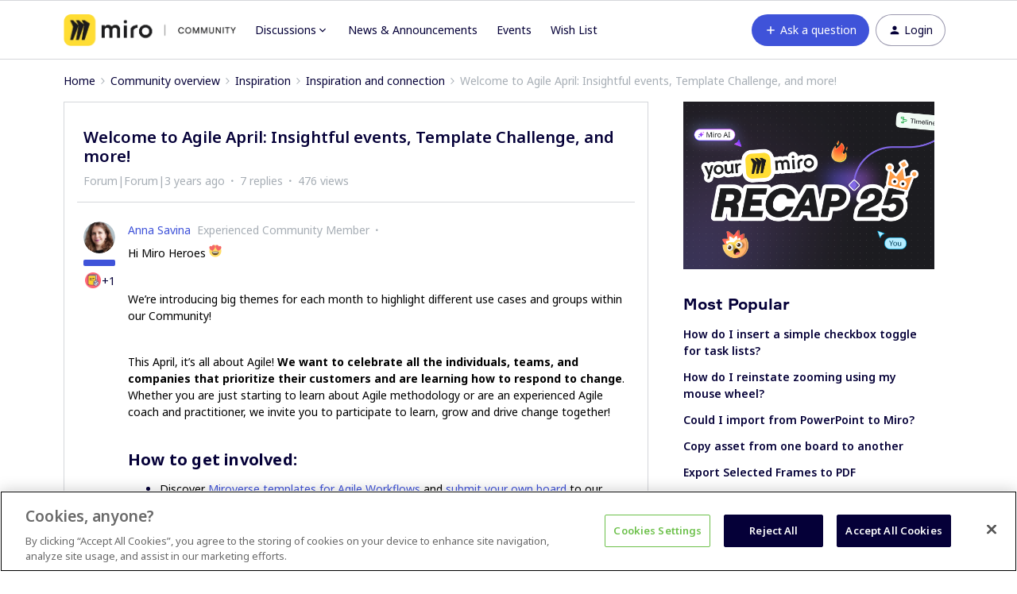

--- FILE ---
content_type: text/javascript
request_url: https://dowpznhhyvkm4.cloudfront.net/2026-01-22-16-26-34-b8ad68e732/dist/destination/js/app.js
body_size: 35778
content:
(()=>{var __webpack_modules__={84421:(t,e,i)=>{var n={"./ajax-form/index":57319,"./ask-login/index":65720,"./attachments-middleware/index":80668,"./attachments/index":82633,"./avatar-list/index":35626,"./avatar-uploader/index":94094,"./avatar/index":8368,"./box-widget/index":63634,"./close-element/index":65504,"./cropper/index":69165,"./current-user/index":71014,"./data-loader/index":8140,"./editor-wysiwyg/index":1902,"./google-analytics/index":49757,"./google-tag-manager/index":86362,"./insided-api/index":45022,"./login/index":88674,"./loginModalOnLoad/index":35512,"./modal/index":74835,"./notifications/index":94884,"./popover/index":27910,"./post-likes/index":80710,"./reactModal/index":50217,"./scrollTop/index":98239,"./scrollTopStickyButton/index":38852,"./search-conversion/index":26651,"./simple-user/index":91971,"./subscribe/index":88011,"./survey/index":87801,"./switch/index":44895,"./topic-list/index":37093,"./tracker/index":94812,"./translation-form/index":2307,"./translation-switch/index":81710,"./uploader/index":60207,"./widget/index":68450};function o(t){var e=s(t);return i(e)}function s(t){if(!i.o(n,t)){var e=new Error("Cannot find module '"+t+"'");throw e.code="MODULE_NOT_FOUND",e}return n[t]}o.keys=function(){return Object.keys(n)},o.resolve=s,t.exports=o,o.id=84421},39114:(t,e,i)=>{var n={"./activity-loader":86756,"./activity-loader.js":86756,"./ajax-link":72908,"./ajax-link.js":72908,"./base":95328,"./base.js":95328,"./browser-detection":22046,"./browser-detection.js":22046,"./class-toggle":46515,"./class-toggle.js":46515,"./collapse":75239,"./collapse.js":75239,"./disconnect-sso":68304,"./disconnect-sso.js":68304,"./dropdown":42598,"./dropdown.js":42598,"./edit":39855,"./edit.js":39855,"./follow-user":4614,"./follow-user.js":4614,"./gallery":82162,"./gallery.js":82162,"./input-tags":22022,"./input-tags.js":22022,"./load-more":27076,"./load-more.js":27076,"./mark-answer":47705,"./mark-answer.js":47705,"./modal":76659,"./modal.js":76659,"./remove-favorite":84977,"./remove-favorite.js":84977,"./report-post":54961,"./report-post.js":54961,"./screen-sizes":64491,"./screen-sizes.js":64491,"./scrollto-anchor":86051,"./scrollto-anchor.js":86051,"./show-modal":76702,"./show-modal.js":76702,"./sso-flow":33718,"./sso-flow.js":33718,"./subscribe-post":58933,"./subscribe-post.js":58933,"./switch-hidden":78384,"./switch-hidden.js":78384,"./tabs":69540,"./tabs.js":69540,"./temp-message":97319,"./temp-message.js":97319,"./thread-vote":87093,"./thread-vote.js":87093,"./unread-posts":36942,"./unread-posts.js":36942,"./window-popup":13582,"./window-popup.js":13582};function o(t){var e=s(t);return i(e)}function s(t){if(!i.o(n,t)){var e=new Error("Cannot find module '"+t+"'");throw e.code="MODULE_NOT_FOUND",e}return n[t]}o.keys=function(){return Object.keys(n)},o.resolve=s,t.exports=o,o.id=39114},96888:(t,e,i)=>{var n={"./UserModel":15629,"./UserModel.js":15629,"./csrf":13562,"./csrf.js":13562,"./global_translations":4016,"./global_translations.js":4016};function o(t){var e=s(t);return i(e)}function s(t){if(!i.o(n,t)){var e=new Error("Cannot find module '"+t+"'");throw e.code="MODULE_NOT_FOUND",e}return n[t]}o.keys=function(){return Object.keys(n)},o.resolve=s,t.exports=o,o.id=96888},13359:(t,e,i)=>{var n={"./Collapsetable":64437,"./Collapsetable.js":64437,"./CreateTopicWysiwyg":16222,"./CreateTopicWysiwyg.js":16222,"./Likepost":29752,"./Likepost.js":29752,"./MainNavigation":24750,"./MainNavigation.js":24750,"./Subscribepost":99446,"./Subscribepost.js":99446,"./Tooltip":48287,"./Tooltip.js":48287};function o(t){var e=s(t);return i(e)}function s(t){if(!i.o(n,t)){var e=new Error("Cannot find module '"+t+"'");throw e.code="MODULE_NOT_FOUND",e}return n[t]}o.keys=function(){return Object.keys(n)},o.resolve=s,t.exports=o,o.id=13359},57319:(t,e,i)=>{"use strict";var n,o,s=i(64836),a=s(i(19327)),r=s(i(85937)),l=i(77887),c=i(17454);n=[i(31167),i(19755),i(98292)],void 0===(o=function(t,e,i){return t.Marionette.ItemView.extend({template:!1,ui:{notifications:".js-notification",submit:'[type="submit"]',text_inputs:"input, textarea",all_inputs:"select, input, textarea"},options:{onSuccessRedirect:!0,enableSubmitButton:!1,isTopicEditor:!1,tagsRequired:!1,phrases:{titlePhrase:"",contentPhrase:"",categoryPhrase:"",tagsPhrase:""},labels:{connection_error:"Sorry something went wrong, the request was answered in unexpected way. Please try again."}},events:{submit:"submitForm","change @ui.all_inputs":"enableSubmitButton","keyup @ui.text_inputs":"enableSubmitButton","focus @ui.all_inputs":"resetErrors"},components:{notifications:{name:"notifications",el:"@ui.notifications"}},notifications:!1,onComponentNotificationsLoaded:function(t){this.notifications=t},enableSubmitButton:function(){if(this.options.enableSubmitButton){var e=!0;this.ui.all_inputs.filter("[required]").each((function(i,n){e&&!t.$(n).val()&&(e=!1)})),this.ui.submit.prop("disabled",!e)}},resetErrors:function(){this.notifications.triggerMethod("notification:clean"),this.$el.find(".error").removeClass("error")},getErrors:function(e,n){var o=this,s=[],a=!!t.translations&&t.translations.get("ajax-form");return e?i.each(e,(function(t){i.isObject(t)&&!i.isArray(t)?s=i.union(s,o.getErrors(t,n,!0)):i.isArray(t)?i.each(t,(function(t){s.push({type:"error",msg:t})})):s.push({type:"error",msg:t})})):s.push({type:"error",msg:a?a.connection_error:this.getOption("labels").connection_error}),s},getSuccessMessages:function(t,e){var n=this,o=[];return i.each(t,(function(t){i.isObject(t)&&!i.isArray(t)?o=i.union(o,n.getSuccessMessages(t,e,!0)):i.isArray(t)?i.each(t,(function(t){o.push({type:"success",msg:t})})):o.push({type:"success",msg:t})})),o},onShowInputErrors:function(t,e){var n=this;if(!t)return!1;i.each(t,(function(t,o){var s=e+"["+o+"]";if(i.isObject(t)&&!i.isArray(t))n.onShowInputErrors(t,s,!0);else{var a=n.$el.find('[name*="'+s+'"]');a.length>0&&a.addClass("error")}}))},showErrors:function(t,e){this.triggerMethod("show:input:errors",t,e),this.notifications.triggerMethod("notification:show",this.getErrors(t))},showSuccessMessages:function(t){this.notifications.triggerMethod("notification:show",this.getSuccessMessages(t))},getRedirectUrl:function(t){var e,n,o=this,s=this.options.onSuccessRedirect;return s?i.isString(s)?s:t&&i.isString(t.success)?t.success:null!=t&&null!==(e=t.success)&&void 0!==e&&e.platformSSOURL?(window.addEventListener("pageshow",(function(){o.toggleLoading(!1)})),null==t||null===(n=t.success)||void 0===n?void 0:n.platformSSOURL):window.location.href:null},redirectUser:function(t,e){if(t)return(0,r.default)(t);null!=e&&e.success&&(this.toggleLoading(!1),this.showSuccessMessages(e.success,this.$el.attr("name")))},redirectWhenIsReady:function(t,n,o){var s=this;i.isUndefined(o)&&(o=0),e.get(t).always((function(e,i,a){var r="error"===i;if(r&&o<10)setTimeout((function(){s.redirectWhenIsReady(t,n,++o)}),1e3);else{if(r&&o>=10)return setTimeout((function(){s.redirectUser("/")}),1e3),s.showErrors([_this.options.labels.connection_error],_this.$el.attr("name"));s.redirectUser(t,n)}}))},checkResponse:function(t){var e=this;if(null!=t&&t.errors)return this.toggleLoading(!1),this.showErrors(t.errors,this.$el.attr("name"));var i=this.getRedirectUrl(t),n=this.ui.submit.is("#login_submit"),o=this.ui.submit.is("#register_submit"),s=this.ui.submit.is("#forgotPassword_submit");if(n&&window.sessionStorage.setItem("UserLoggedIn",!0),o&&window.sessionStorage.setItem("UserRegistered",!0),s){var r=new URL(window.location.origin);return r.searchParams.set("passwordReset","true"),this.redirectUser(r.toString(),t)}if(this.ui.submit.hasClass("button-topic-create")){var c,d,u,p;window.document.dispatchEvent(new window.CustomEvent("topic:submit",{detail:{category:parseInt(this.$el.find(".editor__subject select").val())}}));var h={type:"Topic Creation Success",user_role:(0,l.getInsidedData)("user").role,topic_title:this.$el.find("#topic_title")[0].value,topic_title_characters:this.$el.find("#topic_title")[0].value.length,topic_type:null!==(c=this.$el.find("#topic_content_type_question")[0])&&void 0!==c&&c.checked?"question":null!==(d=this.$el.find("#topic_content_type_discussion")[0])&&void 0!==d&&d.checked||null!==(u=this.$el.find("#topic_content_type_bug")[0])&&void 0!==u&&u.checked?"discussion":null!==(p=this.$el.find("#topic_content_type_idea")[0])&&void 0!==p&&p.checked?"idea":"",topic_url:"".concat(window.location.origin).concat(i),topic_has_description:!0,topic_has_category:!0,topic_has_tags:""!==this.$el.find("#topic_tags")[0].value,topic_has_attachments:this.$el.find(".add-attachments li").length>0};a.default.trackEvent("userevent",h,(function(){e.redirectWhenIsReady(i,t)}))}else this.redirectUser(i,t)},toggleLoading:function(t){t=!!t,this.ui.submit&&this.ui.submit.prop("disabled",t).toggleClass("is-loading",t)},submitForm:function(t){t.preventDefault();var i=this,n=this.$el.find('[name$="[_token]"]'),o=this.$el.attr("name");if(this.resetErrors(),this.getOption("isTopicEditor")){var s=this.$el.find("#topic_title").val(),a=this.$el.find('[name="topic[firstPost][content]"]').val(),r=this.$el.find('[name="topic[forum]"]').val(),l=this.$el.find('[name="topic[tags]"]').val().split(",").filter((function(t){return""!==t})),d=this.getOption("phrases")||{},u={titlePhrase:d.titlePhrase,contentPhrase:d.contentPhrase,categoryPhrase:d.categoryPhrase,tagsPhrase:d.tagsPhrase,tagsRequired:this.getOption("tagsRequired")},p=(0,c.validateTopicForm)({title:s,content:a,category:r,tags:l},u);if(p&&p.length>0)return this.showErrors(p,this.$el.attr("name")),!1}return this.toggleLoading(!0),n.length?e.get("/site/_tokens?name="+o).done((function(t){n.val(t._token),i.updateYipCSRFToken(t.yip_csrf_token).doAjaxCall()})):this.doAjaxCall(),!1},updateYipCSRFToken:function(e){return t.csrf.models[0].set({token:e}),this},doAjaxCall:function(){var t=this,i=this.$el.attr("method")||"post",n=this.$el.serialize().replace("%26amp%3B","%26");e.ajax({method:i,data:n,url:this.$el.attr("action"),success:function(e){setTimeout((function(){t.checkResponse(e)}),300)},error:function(e){t.toggleLoading(!1),t.showErrors(e.responseText?JSON.parse(e.responseText):{generic:["Something's gone wrong"]})}})},onRender:function(){this.ui.submit.length>0&&"input"!==this.ui.submit.prop("tagName")&&this.ui.submit.append('<div class="loader" />');var t=this.$el.find("#login_submit");t.length>0&&t.removeAttr("disabled").removeClass("disabled")}})}.apply(e,n))||(t.exports=o)},65720:(t,e,i)=>{"use strict";var n,o;n=[i(31167)],void 0===(o=function(t){return t.Marionette.ItemView.extend({template:!1,triggers:{click:"action",submit:"action",change:"action",keyup:"action"},onAction:function(){t.events.commands.execute("modal:login:show")}})}.apply(e,n))||(t.exports=o)},80668:(t,e,i)=>{"use strict";var n=i(31167);t.exports=function(t){t.el.on("click",(function(t){t.preventDefault(),t.stopPropagation();var e=t.currentTarget.href,i=new window.XMLHttpRequest;i.onreadystatechange=function(){if(2===i.readyState){if(200===i.status)return window.open(e);n.events.commands.execute("modal:attachments-pending-modal:show")}},i.open("GET",e),i.send()}))}},82633:(t,e,i)=>{"use strict";var n,o;n=[i(31167),i(24394),i(93800),i(18337),i(57729)],void 0===(o=function(t,e,i,n){var o=t.Backbone.Collection.extend({model:e});return t.Marionette.CollectionView.extend({tagName:"ul",childView:i,childViewOptions:function(){return{labels:this.options.labels,input_name:this.options.input_name}},options:{labels:{place:"Place in text",attachment:"Show as attachment",delete:"Delete",verifyError:"File could not be verified, please upload it again.",verifyDenial:"Sorry, we couldn’t upload your file because we believe it may contain a virus. Please check your file with another virus scanner to be safe."}},onRender:function(){var e=t.translations?n(t.translations.get("modal")):{},i=t._.extend({delegate:"a.popup",gallery:{enabled:!0}},e);t.$(this.$el).magnificPopup(i)},onAttachmentAdd:function(t){this.collection.add(t)},onAttachmentSet:function(t,e){e.id=t,"image"===e.type&&(e.isVerified=!0);var i=this.collection.get(t);i?i.set(e):this.collection.add(e)},onAttachmentRemove:function(t){var e=this.collection.get(t);e&&e.trigger("destroy",e,e.collection)},onAttachmentCheckfilecontents:function(t,e){var i=this,n=Number(new Date)+3e5;!function o(){var s=new XMLHttpRequest;s.addEventListener("load",(function(){200===s.status?i.onCheckfilecontentsSuccess(t):Number(new Date)<n?setTimeout(o,2e3):i.onCheckfilecontentsFail(t,new Error("Timed out checking file contents"))})),s.open("GET",e.source),s.send()}()},onCheckfilecontentsSuccess:function(t){this.collection.get(t).set("isVerified",!0),this.triggerMethod("attachment:verified")},onCheckfilecontentsFail:function(t,e){var i=this.collection.get(t);i&&i.trigger("destroy",i,i.collection),this.triggerMethod("attachment:verified"),this.triggerMethod("attachment:verify:timeout",e)},attachmentsFileSize:function(){var t=0;return this.collection.each((function(e){t+=e.get("file_size")})),t},initialize:function(e){var i=this,n=t.$(this.$el).closest("form").attr("id");this.collection=new o([]),t.translations||t.events.commands.setHandler("translations:mounted",(function(){i.render()})),t.events.commands.setHandler("attachment:"+n+":add",(function(t){i.triggerMethod("attachment:add",t)})),t.events.commands.setHandler("attachment:"+n+":set",(function(t,e){i.triggerMethod("attachment:set",t,e)})),t.events.commands.setHandler("attachment:"+n+":remove",(function(t){i.triggerMethod("attachment:remove",t)})),e.attachments&&Object.keys(e.attachments).length&&Object.keys(e.attachments).forEach((function(t){var n=e.attachments[t];n.isVerified=!0,"image"===n.type&&(n.source=e.imageAttachmentCdn+n.source,n.source_thumb=e.imageAttachmentCdn+n.source_thumb),i.onAttachmentSet(n.id,n)}))}})}.apply(e,n))||(t.exports=o)},24394:(t,e,i)=>{"use strict";var n,o;n=[i(31167)],void 0===(o=function(t){return t.Backbone.Model.extend({defaults:{type:"image",source_thumb:!1,source:!1,bbcode_url:!1,file_original_name:"",file_size:-1,file_uuid:""},isLoaded:function(){return!!this.get("source_thumb")||this.get("file_size")>=0},initialize:function(){this.set("__id",t._.uniqueId("attachment_"))}})}.apply(e,n))||(t.exports=o)},93800:(t,e,i)=>{"use strict";var n,o;n=[i(19755),i(5786),i(80668),i(3714)],void 0===(o=function(t,e,i,n){return e.ItemView.extend({template:n,tagName:"li",ui:{input_attachment:".input_attachment",check_attachment:".js-check",del:".js-delete",file_attachment:".file-attachment"},events:{"click @ui.del":"deleteAttachment","change @ui.check_attachment":"changeStatus"},modelEvents:{change:"render"},options:{isAttachment:!0,labels:{loading:"... Loading ..."}},className:function(){return"add-attachment attachment--"+this.model.get("type")},deleteAttachment:function(t){return t.preventDefault(),this.model.collection.remove(this.model),!1},changeStatus:function(){this.options.isAttachment=!!this.ui.check_attachment.prop("checked"),this.setAttachment()},setAttachment:function(){this.options.isAttachment&&this.model.isLoaded()?(this.setValue(),i({el:this.ui.file_attachment})):this.ui.input_attachment&&this.ui.input_attachment.val("")},onRender:function(){this.setAttachment()},templateHelpers:function(){return{labels:this.options.labels,isAttachment:this.options.isAttachment,model:this.model.toJSON(),formData:this.getFormData(),isLoaded:this.model.isLoaded(),input_name:this.options.input_name}},getFormData:function(){var e=this.model.toJSON();return e.id&&!t.isNumeric(e.id)&&delete e.id,delete e.__id,JSON.stringify(e)},setValue:function(){this.ui.input_attachment.val(this.getFormData())}})}.apply(e,n))||(t.exports=o)},35626:(t,e,i)=>{"use strict";var n,o;n=[i(5786),i(8368)],void 0===(o=function(t,e){return t.CollectionView.extend({template:!1,childView:e,childViewOptions:function(){return{showRank:this.options.showRank,size:this.options.size}}})}.apply(e,n))||(t.exports=o)},94094:(t,e,i)=>{"use strict";var n,o;n=[i(31167),i(5683),i(28781),i(39724),i(70375),i(50642),i(9365),i(79039)],void 0===(o=function(t,e,i,n,o,s){return t.Marionette.ItemView.extend({options:{width:150,height:150,cropPreviewHeight:150,cropPreviewWidth:150,allowed_files_size:"5 MB",margin:14,type:"circle",customWrapper:o,setTo:!1,labels:{edit_button:"Edit",remove_link:"Remove avatar",upload_button:"Apply",cancel_link:"Cancel",timeout_error:"Sorry connection timed out. Please try again or use a smaller image.",uploader:{}},disable:!1,uploadAllowed:!0},ui:{error_box:".box--alert",preview:".js-preview",avatar:".avatar-uploader > .avatar",edit_btn:".avatar-uploader__edit > button",delete:".avatar-uploader__edit > .avatar-delete",field:'>input[type="hidden"]',upload:".upload",crop_modal:"#modal_crop",crop_image:".modal-crop__top img",previews:".previews img",save_crop:".js-save-crop",cancel_crop:".js-cancel-crop",zoom:'input[type="range"]'},triggers:{"click @ui.cancel_crop":"cropping:cancel","click @ui.save_crop":"cropping:save","click @ui.avatar":{event:"avatar:change",preventDefault:!0,stopPropagation:!1},"click @ui.edit_btn":{event:"avatar:change",preventDefault:!0,stopPropagation:!1},"click @ui.delete":"avatar:delete"},components:{uploader:function(){var t=this;return{name:"uploader",el:t.$el,extend:{triggers:t.getOption("disable")||!t.getOption("uploadAllowed")?{}:{"click .avatar-uploader > .avatar":"upload:choose","click .avatar-uploader__edit > button":"upload:choose"}},data:{labels:t.getOption("labels").uploader,allowed_files_size:t.getOption("allowed_files_size"),width:t.getOption("width"),height:t.getOption("height")}}},modal:function(){var t=this;return{name:"modal",el:"@ui.crop_modal",data:{modal_id:"modal_crop",mainClass:"modal--crop",showCloseBtn:!1,closeOnBgClick:!1,enableEscapeKey:!1,callbacks:{open:function(){t.triggerMethod("modal:cropping:open",this.content)}}}}}},uploader:!1,onComponentUploaderLoaded:function(e){var i=this,n=i.getOption("width"),o=i.getOption("height");i.uploader=e,e.on("image:upload:start",(function(){i.ui.error_box.addClass("is-hidden"),i.ui.edit_btn.addClass("is-loading"),i.ui.delete.addClass("is-hidden"),t.events.commands.execute("notification:clean")})),e.on("image:upload:end",(function(t){t.cropped=!1;var e=new window.Image;e.onload=function(){(n>this.width||o>this.height)&&(t.cropped=!0),i.ui.delete.show(),i.model.set(t)},e.src=t.source})),e.on("upload:error",(function(t){i.ui.delete.removeClass("is-hidden"),i.ui.edit_btn.removeClass("is-loading"),i.triggerMethod("show:errors",t)}))},onShowErrors:function(e){if(e.length>1){var i=t._.map(e,(function(t){return{type:"error",msg:t}}));t.events.commands.execute("notification:show",i)}else""===e[0]?t.events.commands.execute("notification:show",[{type:"error",msg:this.getOption("labels").timeout_error}]):t.events.commands.execute("notification:show",[{type:"error",msg:e[0]}])},onModalCroppingOpen:function(i){var n=this,o=t._.extend({},this.options);o.el=i;var s=new e(o).render();this.listenTo(s,"modal:cropping:save",(function(t){n.triggerMethod("save:crop",t)})),this.listenTo(s,"modal:cropping:cancel",(function(){n.triggerMethod("cancel:crop")}))},setValueOnInput:function(){t.$(this.original_input).val(this.model.getFullAvatar())},onAvatarDelete:function(){var e=this;t.$.ajax({url:"/member/avatarDelete",type:"POST",success:function(t){e.model.set({source:t.success,cropped:!0})}})},onCancelCrop:function(){t.events.commands.execute("modal:modal_crop:hide"),this.model.set({source:this.model._previousAttributes.source,cropped:!0})},onSaveCrop:function(e){var i=this,n={};n.x=e.cropX,n.y=e.cropY,n.width=e.cropW,n.height=e.cropH,n.url=this.model.getFullAvatar(),t.$.ajax({url:"/member/avatar",data:n,method:"post",success:function(e){i.model.set({source:e.thumb_path,cropped:!0}),t.events.commands.execute("modal:modal_crop:hide")},error:function(){}})},onAvatarChange:function(){this.uploader&&this.uploader.trigger("file:choose")},onRender:function(){this.model.changed.source&&!this.model.get("cropped")&&t.events.commands.execute("modal:modal_crop:show",this.ui.crop_modal,{})},setModel:function(){this.original_input=t.$(this.getOption("setTo")),this.model=new i({source:this.original_input.val()}).on("change",this.render.bind(this)).on("change:source",this.setValueOnInput.bind(this))},template:n,templateHelpers:function(){var t=this,e=s.isDefaultAvatar(t.model.get("source"));return{width:t.getOption("cropPreviewWidth")||t.getOption("width"),height:t.getOption("cropPreviewHeight")||t.getOption("height"),margin:t.getOption("margin"),avatar:t.model.getFullAvatar(),avatar_full:t.model.getFullAvatar(),isDefaultAvatar:e,isUploadAllowed:t.getOption("uploadAllowed"),customWrapper:function(i){var n=t.getOption("customWrapper");return!!n&&n({avatar:i,generatedAvatarClass:s.getAvatarClass(t.getOption("userid")),avatarInital:s.getAvatarInital(t.getOption("username")),isDefaultAvatar:e})},labels:t.getOption("labels")}},initialize:function(){this.setModel()}})}.apply(e,n))||(t.exports=o)},28781:(t,e,i)=>{"use strict";var n,o;n=[i(31167)],void 0===(o=function(t){return t.Backbone.Model.extend({defaults:{source:!1,source_thumb:!1,cropped:!1},getAvatar:function(){return this.get("source_thumb")},getFullAvatar:function(){return this.get("source")}})}.apply(e,n))||(t.exports=o)},5683:(t,e,i)=>{"use strict";var n,o;n=[i(31167)],void 0===(o=function(t){return t.Marionette.ItemView.extend({template:!1,ui:{save_crop:".js-save-crop",cancel_crop:".js-cancel-crop",crop:".modal-crop__top",close_modal:".mfp-close"},triggers:{"click @ui.save_crop":"crop:save","click @ui.cancel_crop":"crop:cancel","click @ui.close_modal":"crop:cancel"},components:{cropper:function(){var t=this;return{name:"cropper",el:"@ui.crop",data:{width:t.getOption("cropPreviewWidth")||t.getOption("width"),height:t.getOption("cropPreviewHeight")||t.getOption("height"),margin:t.getOption("margin")}}}},checkCroppingDimensions:function(){var t=this.cropper.getData(),e=this.getOption("width"),i=this.getOption("height");e>t.cropW||i>t.cropH?this.ui.save_crop.attr("disabled","disabled"):this.ui.save_crop.removeAttr("disabled")},cropper:!1,onComponentCropperLoaded:function(t){this.cropper=t,this.listenTo(t,"crop:zoom:changed",this.checkCroppingDimensions),this.listenTo(t,"crop:change",this.checkCroppingDimensions)},onModalCroppingSave:function(){this.ui.save_crop.addClass("is-loading"),this.ui.cancel_crop.hide()},onCropSave:function(){this.cropper.triggerMethod("disable:cropper"),this.triggerMethod("modal:cropping:save",this.cropper.getData())},onCropCancel:function(){this.triggerMethod("modal:cropping:cancel")}})}.apply(e,n))||(t.exports=o)},8368:(t,e,i)=>{"use strict";var n,o;n=[i(31167),i(98292),i(15629),i(84466),i(50642)],void 0===(o=function(t,e,i,n,o){return t.Marionette.ItemView.extend({template:n,tagName:"div",options:{size:"s"},attributes:function(){return{class:["avatar","avatar--"+(this.getOption("size")||"s"),this.$el?this.$el.prop("class"):""].join(" ")}},templateHelpers:function(){return{showRank:!1!==this.options.showRank,isDefaultAvatar:o.isDefaultAvatar(this.model.get("avatar")),avatarInital:o.getAvatarInital(this.model.get("name")),generatedAvatarClass:o.getAvatarClass(this.model.get("id"))}},initialize:function(t){this.$el.attr(this.attributes()),this.model=this.model||new i(t.user||{})}})}.apply(e,n))||(t.exports=o)},63634:(t,e,i)=>{"use strict";var n=i(64836);Object.defineProperty(e,"__esModule",{value:!0}),e.default=void 0;var o=i(99733),s=n(i(93967));e.default=function(t){var e=t.className,i=t.contentClassName,n=t.children;return(0,o.h)("div",{className:(0,s.default)("box","widget",e)},(0,o.h)("div",{className:(0,s.default)("box__content","box__pad",i)},n))}},65504:(t,e,i)=>{"use strict";var n=i(5786),o=i(19755),s=(new Date).getTime();t.exports=n.ItemView.extend({template:!1,ui:{button:".js-close--element"},options:{hideElementClass:"is-transition--height-hidden",storageDays:30},events:{"click @ui.button":"closeElement"},initialize:function(){if(void 0!==window.localStorage){var t=window.localStorage.getItem(this.options.storageName);(!t||s>Number(t))&&o(this.options.parent).removeClass(this.getOption("hideElementClass"))}},closeElement:function(){o(this.options.parent).addClass(this.getOption("hideElementClass")),void 0!==window.localStorage&&window.localStorage.setItem(this.options.storageName,s+864e5*Number(this.options.storageDays))}})},69165:(t,e,i)=>{"use strict";var n,o;n=[i(31167),i(9365)],void 0===(o=function(t,e){return t.Marionette.ItemView.extend({template:!1,templateHelpers:function(){return{}},options:{width:150,heigth:150,margin:12,type:"circle",customWrapper:"",cropping:!1,labels:{}},ui:{zoomContainer:".cropper-zoom",zoom:".cropper-zoom .js-slider",image:".cropper-container img",cropbox:".cropper-container"},getData:function(){return this.getOption("cropping")},getSizeCropper:function(t){return t="width"===t?t:"height",parseInt(this.options[t])},onCropZoomChanged:function(t){t=Math.floor(t)/100,this.cropper&&this.cropper.zoom(t)},onCropChange:function(t,e,i){this.cropper=i,this.options.cropping=e},onDisableCropper:function(){var t=this.ui.cropbox.html();this.cropper.remove(),this.ui.zoomContainer.addClass("is-transparant"),this.ui.cropbox.html(t)},onDisableZoom:function(){this.ui.zoomContainer.addClass("is-transparant")},getZoomLimits:function(){var t=this.getOption("width"),e=this.getOption("height"),i=this.image.width,n=this.image.height,o=100,s=!1;return t>=e&&i>=n?(n>=e+this.getOption("margin")&&(s=100*(e+2*this.getOption("margin"))/n),o=100*e/n):(i>=t+this.getOption("margin")&&(s=100*(t+2*this.getOption("margin"))/i),o=100*t/i),s=!!s&&Math.round(s),isFinite(s)||(s=!1),isFinite(o)||(o=10),{start:s,min:Math.round(o)}},setCropper:function(){var e=this,n=this.ui.image;e.cropper=!1,e.image={width:n[0].width,height:n[0].height};var o=this.getZoomLimits();Promise.resolve().then((function(){var s=[i(79039)];(function(){i.e(840).then((function(){var s=[i(50840)];(function(){t.$(n[0]).cropbox({width:e.getSizeCropper("width"),height:e.getSizeCropper("height"),showControls:"never",controls:!1,zoom:o.start||o.min,maxZoom:1}).on("cropbox",(function(t,i,n){n&&(e.cropper=n,e.setZoomSlider(o)),e.onCropChange.apply(e,arguments)}))}).apply(null,s)})).catch(i.oe)}).apply(null,s)})).catch(i.oe)},setZoomSlider:function(t){if(100===t.min)return this.ui.zoomContainer.toggleClass("is-transparant",!0);this.ui.zoomContainer.toggleClass("is-transparant",!1);var i=this,n=t.min||10;this.slider||(this.slider=!0,e.create(this.ui.zoom[0],{start:t.start||n,connect:"lower",behaviour:"tap",range:{min:n,max:100}}),this.ui.zoom[0].noUiSlider.on("update",(function(t){i.triggerMethod("crop:zoom:changed",t[0])})),i.triggerMethod("crop:zoom:changed",t.start||n))},onRender:function(){this.setCropper()}})}.apply(e,n))||(t.exports=o)},71014:t=>{"use strict";t.exports=parseInt(window.document.getElementById("current-user-data").getAttribute("data-id"))},8140:(t,e,i)=>{"use strict";var n=i(31167);t.exports=function(t){n.decodeAndApplyConfig(t.init)}},1902:(t,e,i)=>{"use strict";var n=i(64836)(i(19327)),o=i(31167),s=i(19755),a=i(95394),r=i(39855).prototype;t.exports=o.Marionette.ItemView.extend({options:{showLeavingModal:!0},template:!1,ui:{attachments_container:".js-attachments",form_content:".js-wysiwyg-form-content",notifications:".js-notification",notifications_upload:".js-notifications--uploads",poll:".add-poll",place_attachment:".add-attachment__place-link",progressive_loader:".progressive-editor",uploader_placeholder:".js-image-uploader"},events:{"click @ui.place_attachment":"placeAttachment"},containerIdentity:"#wysiwyg-textarea-",components:{attachments:function(){return!!this.ui.attachments_container.length&&{name:"attachments",el:"@ui.attachments_container",data:{labels:this.options.phrases.attachments,attachments:this.options.attachments.items||[],imageAttachmentCdn:this.options.attachments.imageAttachmentCdn,input_name:this.options.attachments.input_name}}},upload_notifications:function(){if(this.ui.notifications_upload.length){var t=_.uniqueId("notification_");return this.notification_upload_id=t,{name:"notifications",el:"@ui.notifications_upload",data:{id:t}}}return!1},uploader:function(){return!!this.ui.uploader_placeholder.length&&{name:"uploader",el:"@ui.uploader_placeholder",data:{allow_all_file_attachments:this.options.allow_all_file_attachments,allowed_files_type:this.options.allowed_file_types,allowed_files_size:this.options.allowed_file_sizes,labels:this.options.phrases.uploader.labels}}},notifications:function(){var t=o._.uniqueId("notification_");return this.notificationId=t,{name:"notifications",el:"@ui.notifications",data:{id:t}}}},editor:null,isGuest:!1,uploader:!1,uploads:[],uploadingFile:!1,onShowErrorsUpload:function(t){this.ui.notifications_upload.show(),this.onShowErrors(t,this.notification_upload_id),this.components.upload_notifications.render()},onShowErrors:function(t,e){this.ui.notifications.show(),e?e+=":":e=this.notificationId?this.notificationId+":":"";var i="notification:"+e+"show";if(t.length>1){var n=o._.map(t,(function(t){return{type:"error",msg:t}}));o.events.commands.execute(i,n)}else o.events.commands.execute(i,[{type:"error",msg:t[0]}]);this.components.notifications.render()},onComponentUploaderLoaded:function(t){var e=this,i=s(this.$el).find("form").attr("id");this.uploader=t,t.on("image:upload:start file:upload:start",(function(){var t=_.uniqueId("upload_");e.uploads.push(t),o.events.commands.execute("attachment:"+i+":add",{id:t})})),t.on("image:upload:end",(function(t){var n=e.uploads.shift();o.events.commands.execute("attachment:"+i+":set",n,t)})),t.on("file:upload:start",(function(t){e.uploadingFile=!0})),t.on("file:upload:end",(function(t){var n=e.uploads.shift();o.events.commands.execute("attachment:"+i+":set",n,t),e.uploadingFile=!1})),t.on("upload:error",(function(t){var n=e.uploads.shift();o.events.commands.execute("attachment:"+i+":remove",n),e.triggerMethod("show:errors:upload",t)}))},onUpload:function(t){o.events.commands.execute("notification:"+this.notificationUploadId+":clean");var e="file"===t?this.components.attachments.attachmentsFileSize():-1,i="file"===t?this.options.attachments.post_files_size_limit:-1;this.uploader.triggerMethod("upload:choose",{type:t,files_size:e,limit:i})},placeAttachment:function(t){t.preventDefault();var e=s(t.currentTarget),i=e.data("bbcode")||"",n=e.data("rel")||"";return"img"===i&&this.editor.insertImage(this.options.imageAttachmentCdn+n),!1},quote:function(t){t.preventDefault();var e=s(t.currentTarget),i=e.data("rel"),n=e.data("meta"),o=s.data(document.body,"editingEditor"),a=s.data(document.body,"mainEditor"),r=void 0!==o?o:a,l=r.editor.transformDialectToHtml(this.getBBCodeText("quote",i,n));return r.editor.insertHtml(l),r.editor.focus(),!1},addToTextarea:function(t){this.editor.appendText(t)},getBBCodeText:function(t,e,i){return t&&!1===e&&!1===i?"["+t+"=]":t&&!1!==e&&!1===i?"["+t+"]"+e+"[/"+t+"]":t&&e&&i?"["+t+"="+e+"]"+i+"[/"+t+"]":void 0},injectWysiwyg:function(){var t=this;null===t.editor&&Promise.all([i.e(9755),i.e(8292),i.e(4306)]).then(function(e){var n=i(82389);t.editor=new n(t.editorOptions),t.start(),t.isEditing()&&t.editor.focus()}.bind(null,i)).catch(i.oe)},hideProgressiveLoader:function(){this.ui.progressive_loader.fadeOut("fast")},hideNotifications:function(){this.ui.notifications.hide(),this.ui.notifications_upload.hide()},bindEvents:function(){var t=this;this.$form.on("toggle:loading",(function(){t.editor.ui.toggleSubmit(!0)})),this.$form.on("show:errors",(function(){t.ui.notifications.show(),t.editor.ui.toggleSubmit(!1)})),this.editor.getInstance().on("editor-change",(function(){t.hideNotifications()})),this.ui.editor_container.on("editor:error",(function(e,i){t.onShowErrors(i.detail.errors,t.notificationId)})),this.ui.editor_container.on("editor:attachment",(function(e,i){t.onUpload(i.type)})),this.ui.editor_container.on("editor:help",(function(){t.displayHelp()})),this.ui.editor_container.on("editor:poll",(function(){t.togglePoll()})),this.ui.editor_container.on("editor:submit",(function(e){t.hideNotifications(),t.uploadingFile||t.submitContent(e)})),this.ui.editor_container.on("editor:cancel",(function(){t.hideNotifications(),t.cancel()})),this.bindUploaderEvents(),o.events.commands.setHandler("editor:bbcode:add",(function(e){"quote"===s(e.currentTarget).data("helper")&&t.quote(e)})),t.$form.find("button[type=submit]").length&&t.$form.find("button[type=submit]").on("click",(function(e){e.stopPropagation(),t.submitContent(e)}))},bindUploaderEvents:function(){var t=this;this.components.uploader&&(this.components.uploader.on("image:upload:start",(function(){t.editor.disable()})),this.components.uploader.on("image:upload:end",(function(e){t.editor.insertImage(e.source),t.editor.enable()})),this.components.uploader.on("upload:error",(function(e){t.editor.enable(),t.triggerMethod("show:errors:upload",e)})))},unbindEvents:function(){this.$form.off("toggle:loading"),this.$form.off("show:errors"),this.editor.getInstance().off("editor-change"),this.ui.editor_container.off("editor:attachment"),this.ui.editor_container.off("editor:submit"),this.ui.editor_container.off("editor:cancel"),this.components.uploader.off("image:upload:start"),this.components.uploader.off("image:upload:end"),this.components.uploader.off("file:upload:end"),this.components.uploader.off("upload:error")},displayHelp:function(){o.events.commands.execute("modal:editor-bbcode-modal:show")},togglePoll:function(){this.ui.poll.toggleClass("is-hidden")},submitContent:function(t){this.ui.form_content.val(this.editor.getDialectContent()),this.ajaxForm.submitForm(t)},start:function(){var t=this;this.hideProgressiveLoader(),this.options.isGuest||this.bindEvents(),setTimeout((function(){"forum_create"===t.options.profile&&n.default.trackEvent("userevent",{topic_has_title_prefilled:!1,type:"Create Topic Form Viewed"},(function(){}))}))},initialize:function(t){var e=this,i=this.$el.attr("id");e.isGuest=t.isGuest,e.$form=this.$el.find(".js-wysiwyg-form"),e.ui.editor_container=e.containerIdentity+i,e.isGuest&&e.$el.on("click",(function(){o.events.commands.execute("modal:login:show")})),e.manageEditing(),e.initEditHelper(),e.ajaxForm=new a({el:e.$form[0],onSuccessRedirect:!0}),e.ajaxForm.render(),e.editorOptions={container:e.ui.editor_container,dialect:"bbcode",isCancelable:e.options.isCancelable,profile:e.options.profile,features:e.options.features,topicId:e.options.topicId,phrases:e.options.phrases,disabled:e.options.isGuest,fileAttachments:e.options.allow_all_file_attachments,allowPoll:!0,allowImageAndVideoUpload:e.options.allowImageAndVideoUpload},"/topic/new"===window.location.pathname&&this.addUnloadListener(),e.$form.find("button[type=submit]").length&&e.$form.find("button[type=submit]").on("click",(function(t){e.options.showLeavingModal=!1})),s(e.ui.editor_container).length&&e.injectWysiwyg()},addUnloadListener:function(){var t=this;window.addEventListener("beforeunload",(function(e){t.hasUnsavedChanges()&&(e.preventDefault(),e.returnValue="")}))},hasUnsavedChanges:function(){var t=document.querySelector("#topic_title"),e=document.querySelector(".ql-editor"),i=document.querySelector('input[name="topic[firstPost][content]"]')&&document.querySelector('input[name="topic[firstPost][content]"]').value,n=e?e.classList.contains("ql-blank"):!i;return(t.value||!n)&&this.options.showLeavingModal},isEditing:function(){return"editing"===this.options.mode},cancel:function(){this.destroy()},initEditHelper:function(){r.onRenderForm=function(t){this.ui.content.hide(),this.ui.edit_box.html(t),o.initDataElements(this.ui.edit_box),this.bindUIElements()},r.bindDestroy=function(){}},manageEditing:function(){if(this.isEditing()){var t=this.$el.attr("id"),e=s.data(document.body,"editingEditor");e&&e.$el.attr("id")!==t&&e.destroy(),s.data(document.body,"editingEditor",this)}else s.data(document.body,"mainEditor",this)},onDestroy:function(){var t=this.$el.parent(".js-content--editable");t.siblings(".js-content--original").show(),r.onCancelEdit(),this.unbindEvents(),this.editor.destroy(),this.editor=null,delete this.editor,this.$el.remove(),t.html("");var e=s.data(document.body,"editingEditor");e&&e.$el.attr("id")===this.$el.attr("id")&&s.removeData(document.body,"editingEditor")}})},95394:(t,e,i)=>{"use strict";var n=i(57319),o=n.prototype;t.exports=n.extend({showErrors:function(t,e){o.showErrors.apply(this,[t,e]),this.$el.trigger("show:errors"),this.notifications.render()},resetErrors:function(){o.resetErrors.apply(this),this.notifications.render()},toggleLoading:function(t){o.toggleLoading.apply(this,[t]),this.$el.trigger("toggle:loading",[t])}})},49757:(t,e,i)=>{"use strict";var n,o;n=[i(31167)],void 0===(o=function(t){return t.Marionette.ItemView.extend({template:!1,options:{tokens:"",nonce:""},onRender:function(){if(this.getOption("tokens"))for(var t=this.getOption("tokens"),e=0;e<t.length;e++){var i=t[e].name.replace("-","_"),n=t[e].token;this.renderCommands(i,n)}},renderCommands:function(t,e){if(e){var i=t+".set",n=t+".send",o=31536e3;window.ga("create",e,"auto",t,{cookieExpires:o}),window.ga(i,"forceSSL",!0),window.ga(i,"cookieExpires",this.options.privacyLevel>1?o:0),window.ga(i,"anonymizeIp",!0),window.ga(i,"allowAdFeatures",this.options.privacyLevel>2),window.ga(n,"pageview")}},initialize:function(){var t,e,i,n,o,s,a=this.options.nonce;t=window,e=document,i="script",n="ga",t.GoogleAnalyticsObject=n,t[n]=t[n]||function(){(t[n].q=t[n].q||[]).push(arguments)},t[n].l=1*new Date,(o=e.createElement(i)).setAttribute("nonce",a),s=e.getElementsByTagName(i)[0],o.async=!0,o.src="//www.google-analytics.com/analytics.js",s.parentNode.insertBefore(o,s)}})}.apply(e,n))||(t.exports=o)},86362:(t,e,i)=>{"use strict";var n,o;n=[i(31167)],void 0===(o=function(t){return t.Marionette.ItemView.extend({template:!1,options:{container_id:"",nonce:""},onRender:function(){var t=this.getOption("container_id"),e=this.getOption("nonce");t&&function(t,i,n,o,s){t[o]=t[o]||[],t[o].push({"gtm.start":(new Date).getTime(),event:"gtm.js"});var a=i.getElementsByTagName(n)[0],r=i.createElement(n);r.async=!0,r.src="https://www.googletagmanager.com/gtm.js?id="+s,r.setAttribute("nonce",e),a.parentNode.insertBefore(r,a)}(window,document,"script","dataLayer",t)}})}.apply(e,n))||(t.exports=o)},45022:()=>{"use strict";!function(){if("function"!=typeof window.CustomEvent){var t=function(t,e){e=e||{bubbles:!1,cancelable:!1,detail:void 0};var i=document.createEvent("CustomEvent");return i.initCustomEvent(t,e.bubbles,e.cancelable,e.detail),i};t.prototype=window.Event.prototype,window.CustomEvent=t}var e=["required","anonymous","all"],i=function(){return"cookiePrivacyLevel",(t=document.cookie.match("(^|;)\\s*cookiePrivacyLevel\\s*=\\s*([^;]+)"))?t.pop():"";var t},n=function(t){return e.indexOf(i())>=e.indexOf(t)},o=function(t){var e=document.createElement(t.tag);for(var i in delete t.tag,t)e.setAttribute(i,t[i]);document.head.appendChild(e)},s=function(t){var e=arguments.length>1&&void 0!==arguments[1]?arguments[1]:"all";t.src&&n(e)&&(t.tag="script",o(t))},a={addGA:function(t){s({src:"https://www.googletagmanager.com/gtag/js?id="+t,async:!0},arguments.length>1&&void 0!==arguments[1]?arguments[1]:"all"),window.dataLayer=window.dataLayer||[],window.gtag=function(){for(var t=arguments.length,e=new Array(t),i=0;i<t;i++)e[i]=arguments[i];return window.dataLayer.push(e)},window.gtag("js",new Date),window.gtag("config",t)},addScript:s,addTag:function(t){var e=arguments.length>1&&void 0!==arguments[1]?arguments[1]:"all";if(t.tag&&n(e))return"script"===t.tag?s(t,e):void o(t)},getPrivacyLevel:i,setCookieLevels:function(t){e=t}},r=new window.CustomEvent("insided:loaded",{detail:a});document.dispatchEvent(r)}()},88674:(t,e,i)=>{"use strict";var n,o;n=[i(31167)],void 0===(o=function(t){return t.Marionette.ItemView.extend({template:!1,initialize:function(){}})}.apply(e,n))||(t.exports=o)},35512:(t,e,i)=>{"use strict";var n,o;n=[i(31167)],void 0===(o=function(t){return t.Marionette.ItemView.extend({template:!1,initialize:function(e){e.isGuest&&t.events.commands.execute("modal:login:show")}})}.apply(e,n))||(t.exports=o)},74835:(t,e,i)=>{"use strict";var n,o;n=[i(31167),i(18337),i(57729)],void 0===(o=function(t,e){return t.Marionette.ItemView.extend({template:!1,contentModal:function(t){this.$el.load(t),this.showModal(arguments)},showModal:function(i,n){var o,s=!!t.translations&&e(t.translations.get("modal"));n||(n=i,i=!1),i||(i=this.$el),o={items:{src:i,type:"inline"}},this.options.mainClass&&(o.mainClass=this.options.mainClass),o=t._.extend(s||{},o,n,this.options),this.opened=t.$(i),t.$.magnificPopup.open(o)},hideModal:function(){if(!this.opened)return!1;this.opened=!1,t.$.magnificPopup.close()},initialize:function(e){var i=this,n="modal:show",o="modal:hide",s="modal:content",a=e.modal_id?e.modal_id:!!this.$el.attr("id")&&this.$el.attr("id");return t.modals||(t.modals=[]),a?(n="modal:"+a+":show",o="modal:"+a+":hide",s="modal:"+a+":content",t._.has(t.modals,n)&&t._.has(t.modals,o)?(t.notify({type:"error",msg:"This modal already exist, you can't execute the same modal twice"}),!1):(t.modals.push(n),t.modals.push(o),t.events.commands.setHandler(n,(function(){i.showModal.apply(i,arguments)})),t.events.commands.setHandler(o,(function(){i.hideModal.apply(i,arguments)})),void t.events.commands.setHandler(s,(function(){i.contentModal.apply(i,arguments)})))):(t.notify({type:"error",msg:"Modals needs data.modal_id to be specify, or otherwise id of the element"}),!1)}})}.apply(e,n))||(t.exports=o)},94884:(t,e,i)=>{"use strict";var n,o;n=[i(31167),i(19755),i(57040),i(29517),i(55465)],void 0===(o=function(t,e,i,n,o){var s=t.Backbone.Collection.extend({model:n});return t.Marionette.CompositeView.extend({template:i,options:{scrollTo:!0,scrollToAnimationDelay:1e3},templateHelpers:function(){return{isList:this.collection.length>1,classes:this.getBoxClasses()}},childViewContainer:"ul",childView:o,filter:function(t){return this.hasError()?"error"===t.get("type"):"error"!==t.get("type")},getBoxClasses:function(){var t=["box","box__pad"];return 0===this.collection.length?t.push("is-hidden"):this.hasError()?t.push("box--alert"):t.push("box--success"),t.join(" ")},hasError:function(){return this.collection.where({type:"error"}).length>0},onNotificationAdd:function(t,e){this.collection.add({type:t,msg:e})},onNotificationGroupAdd:function(t){this.collection.add(t)},onNotificationRemove:function(t){this.collection.where({id:t}).remove()},onNotificationClean:function(){this.collection.reset()},onNotificationShow:function(t){this.collection.reset(t),this.getOption("scrollTo")&&e("html, body").animate({scrollTop:this.$el.offset().top-this.$el.outerHeight()},this.getOption("scrollToAnimationDelay"))},setGlobalHandlers:function(){var e=this,i=this.getOption("id")?this.getOption("id")+":":"";t.events.commands.setHandler("notification:"+i+"add",(function(t,i){e.triggerMethod("notification:add",t,i)})),t.events.commands.setHandler("notification:"+i+"group:add",(function(t){e.triggerMethod("notification:group:add",t)})),t.events.commands.setHandler("notification:"+i+"remove",(function(t){e.triggerMethod("notification:remove",t)})),t.events.commands.setHandler("notification:"+i+"clean",(function(){e.triggerMethod("notification:clean")})),t.events.commands.setHandler("notification:"+i+"show",(function(t){e.triggerMethod("notification:show",t)}))},initialize:function(t){var e=[];t.notifications&&(e=t.notifications),this.collection=new s(e),this.setGlobalHandlers(),this.collection.on("all",this.render.bind(this))}})}.apply(e,n))||(t.exports=o)},29517:(t,e,i)=>{"use strict";var n,o;n=[i(31167)],void 0===(o=function(t){return t.Backbone.Model.extend({defaults:{type:!1,msg:!1}})}.apply(e,n))||(t.exports=o)},55465:(t,e,i)=>{"use strict";var n,o;n=[i(31167),i(65911)],void 0===(o=function(t,e){return t.Marionette.ItemView.extend({template:e,tagName:"li",ui:{counter:".countdown"},scaleCounter:function(){var t=this,e=parseInt(this.ui.counter.html()),i=setInterval((function(){if(0===e)return clearInterval(i),t.model.destroy();e-=1,t.ui.counter.html(e)}),1e3)},onRender:function(){this.ui.counter.length>0&&this.scaleCounter()}})}.apply(e,n))||(t.exports=o)},27910:(t,e,i)=>{"use strict";var n,o;n=[i(5786),i(72316),i(57728)],void 0===(o=function(t,e,i){return t.ItemView.extend({template:i,events:{mouseenter:"show",mouseleave:"hide"},options:{popoverMessage:"",cssClass:""},templateHelpers:function(){return{popoverMessage:this.options.popoverMessage,cssClass:this.options.cssClass}},hide:function(){var t=this;clearTimeout(t.hideTimeout),t.hideTimeout=setTimeout((function(){t.$el.fadeOut()}),300)},show:function(){this.clearTimeout()},clearTimeout:function(t){function e(){return t.apply(this,arguments)}return e.toString=function(){return t.toString()},e}((function(){clearTimeout(this.hideTimeout)})),setPosition:function(t,e){this.$el.css({position:"absolute",top:t,left:e}).stop().fadeIn()},setLinkUrl:function(t){t&&this.model.set("linkUrl",t)},initialize:function(){this.model=new e.Model({linkUrl:this.options.linkUrl}),this.model.on("change:linkUrl",this.render)}})}.apply(e,n))||(t.exports=o)},80710:(t,e,i)=>{"use strict";var n,o;n=[i(72316),i(5786),i(98292),i(19755),i(55077),i(35626),i(91971),i(48287),i(59700),i(70742),i(41041)],void 0===(o=function(t,e,i,n,o,s,a,r,l,c,d){var u,p=[],h=[];return e.LayoutView.extend({template:d,options:{maxNumberOfAvatars:3,height:21,margin:14,isVoteModal:!1},ui:{tooltip:".js-likes-tooltip",avatars:".post-like-list__avatars",allUsers:".post-like-list__complete-list"},fetchData:function(){var t,e,o=this;(t=this.options.likes,e=n.Deferred(),h.push(e),p=p.concat(t),clearTimeout(u),u=setTimeout((function(){var t=h.concat([]),o=i.unique(p);if(!o)return i.each(t,(function(t){t.resolve([])}));n.ajax({url:"/member/getUsersById",data:{ids:o},success:function(e){i.each(t,(function(t){t.resolve(e)}))},error:function(){e.fail()}}),h=[],p=[]}),20),e.promise()).then((function(t){var e=t||{};o.parseRequestData(o.options.likes.map((function(t){return e[t]})).filter((function(t){return t})))}))},parseRequestData:function(e){var i=!1;if(this.model.set("gotData",!0),e){var n=new t.Collection(e),o=n.remove(this.options.currentUser.id);o&&(i=!0,n.unshift(o)),this.model.set({allUsers:n,currentUserHasLiked:i}),this.render()}else this.model.set({allUsers:new t.Collection([]),currentUserHasLiked:i})},onRender:function(){this.model.numberOfLikes()?(new r({el:this.ui.tooltip}).render(),this.$el.removeClass("is-inactive")):this.$el.addClass("is-inactive"),new s({collection:this.model.previewUsers(),size:"XS",showRank:!1,el:this.ui.avatars}).render(),new e.CollectionView({collection:this.model.get("allUsers"),childView:a,getChildViewOptions:{avatarSize:"s"},el:this.ui.allUsers}).render(),this.model.get("gotData")&&(this.$el.css(this.model.numberOfLikes()?{height:this.options.height,"margin-bottom":this.options.margin,overflow:"visible"}:{height:0,"margin-bottom":0,overflow:"hidden"}),this.$el.children().fadeIn(300))},onPostLike:function(t){var e=this.model.get("allUsers");t.currentUserHasLiked?e.unshift(this.options.currentUser):e.remove(this.options.currentUser.id),this.model.set({currentUserHasLiked:t.currentUserHasLiked});var i=this;return this.$el.children().fadeOut(100).promise().done((function(){i.render()}))},initialize:function(){if(this.options.postId=parseInt(this.options.postId,10),!this.options.postId)throw new Error("Missing postId");if(!this.options.likes)throw new Error("Missing likes");if(!this.options.currentUser)throw new Error("Missing currentUser");l.addTranslationDict(this.options.translations),this.model=new o({allUsers:new t.Collection([]),maxNumberOfAvatars:this.options.maxNumberOfAvatars,currentUserHasLiked:this.options.currentUserHasLiked,isVoteModal:this.options.isVoteModal}),c.commands.setHandler("post:like:"+this.options.postId,this.onPostLike.bind(this)),this.fetchData()}})}.apply(e,n))||(t.exports=o)},55077:(t,e,i)=>{"use strict";var n,o;n=[i(72316),i(98292),i(59700)],void 0===(o=function(t,e,i){var n=i.t;return t.Model.extend({numberOfLikes:function(){return this.get("allUsers").length},previewUsers:function(){return new t.Collection(this.get("allUsers").slice(0,this.get("maxNumberOfAvatars")))},numberOfLikesLabel:function(){var t=this.numberOfLikes(),e=this.get("currentUserHasLiked"),i=this.get("isVoteModal")?"vote":"like";return e?1===t?n("Forum","post."+i+".number.only_self",{numberOfLikes:t}):n("Forum","post."+i+".number.including_self",{numberOfLikes:t-1}):n("Forum","post."+i+".number",{numberOfLikes:t})},toJSON:function(){return e.extend({numberOfLikes:this.numberOfLikes(),numberOfLikesLabel:this.numberOfLikesLabel()},this.attributes)}})}.apply(e,n))||(t.exports=o)},98239:(t,e,i)=>{"use strict";var n=i(5786),o=i(19755);t.exports=n.ItemView.extend({template:!1,ui:{button:".js-scrollto"},options:{scrollTop:!1,animationSpeed:500,intervalId:0},events:{"click @ui.button":"scrollToTop"},scrollStep:function(){0===(window.pageYOffset||document.documentElement.scrollTop||document.body.scrollTop)&&clearInterval(this.intervalId),o("html, body").animate({scrollTop:0})},scrollToTop:function(){this.intervalId=setInterval(this.scrollStep(),16.66)}})},38852:(t,e,i)=>{"use strict";var n=i(19755),o=i(98239);t.exports=o.extend({initialize:function(){var t=n(".scroll-to-top-sticky-button"),e=(n(document).width()-this.$el.width())/2*-1+20,i=n(window),o=n(".footer-area").height();i.on("scroll",(function(){var s=i.scrollTop(),a=i.height(),r=n(document).height();s?t.fadeIn():t.fadeOut(),s+a<r-o?t.css({position:"fixed",right:"20px"}):t.css({position:"absolute",right:e})}))}})},26651:(t,e,i)=>{"use strict";var n=i(64836),o=n(i(64687)),s=n(i(38416)),a=n(i(17156)),r=i(61476),l=n(i(46154)),c=i(6144);function d(t,e){var i=Object.keys(t);if(Object.getOwnPropertySymbols){var n=Object.getOwnPropertySymbols(t);e&&(n=n.filter((function(e){return Object.getOwnPropertyDescriptor(t,e).enumerable}))),i.push.apply(i,n)}return i}function u(t){for(var e=1;e<arguments.length;e++){var i=null!=arguments[e]?arguments[e]:{};e%2?d(Object(i),!0).forEach((function(e){(0,s.default)(t,e,i[e])})):Object.getOwnPropertyDescriptors?Object.defineProperties(t,Object.getOwnPropertyDescriptors(i)):d(Object(i)).forEach((function(e){Object.defineProperty(t,e,Object.getOwnPropertyDescriptor(i,e))}))}return t}t.exports=(0,a.default)(o.default.mark((function t(){var e;return o.default.wrap((function(t){for(;;)switch(t.prev=t.next){case 0:if(e=l.default.getItemAndRemove(c.SEARCH_CONVERSION)){t.next=3;break}return t.abrupt("return");case 3:console.log("[Algolia Analytics] Conversion event - userToken from localStorage:",e.userToken),(0,r.getSearchToken)((function(t){(0,r.insights)("init",{appId:t.client_id,apiKey:t.token}),setTimeout((function(){console.log("[Algolia Analytics] Sending conversion - userToken:",e.userToken),(0,r.insights)("convertedObjectIDsAfterSearch",u(u({},e),{},{eventName:"".concat(e.sourceType?"[".concat(e.sourceType,"] "):"","Search item read after ").concat(30,"s")},e.userToken&&{userToken:e.userToken}))}),3e4)}));case 6:case"end":return t.stop()}}),t)})))},91971:(t,e,i)=>{"use strict";var n,o;n=[i(5786),i(56584),i(8368)],void 0===(o=function(t,e,i){return t.ItemView.extend({template:e,ui:{avatar:".avatar"},options:{avatarSize:null},tagName:"div",onRender:function(){new i({showRank:!1,model:this.model,el:this.ui.avatar,size:this.getOption("avatarSize")}).render()},className:"user flag flag--middle"})}.apply(e,n))||(t.exports=o)},88011:(t,e,i)=>{"use strict";var n,o;n=[i(31167),i(98292),i(19755),i(90618)],void 0===(o=function(t,e,i,n){return t.Marionette.ItemView.extend({template:n,defaults:{isGuest:!0,subscribedClass:"btn--toggle-on",unSubscribedClass:"btn--toggle",loadingClass:"is-loading",icon:""},ui:{buttonText:".text",loader:".loader",icon:".icon"},initialize:function(){var t=this;if(t.$el.hide(),!t.options.url||!e.isString(t.options.url))throw new Error("Provide a subscribe url");t.options=e.extend({},t.defaults,t.options),t.url=t.options.url,t.isGuest=t.options.isGuest,t.isGuest&&(t.options.isSubscribed=!1),e.isUndefined(t.options.isSubscribed)?i.get(t.url).then((function(){t.isSubscribed=!0})).fail((function(){t.isSubscribed=!1})).always((function(){t.render()})):t.isSubscribed=t.options.isSubscribed},render:function(){return e.isUndefined(this.isSubscribed)||(this.$el.html(this.template(this.options)),this.bindUIElements(),this.setSubscribed(this.isSubscribed),this.$el.show()),this},subscribeUnsubscribe:function(e){var i=this;e.preventDefault(),i.isLoading||(i.isGuest?t.events.commands.execute("modal:login:show"):(i.setLoading(!0),(i.isSubscribed?i.unsubscribe():i.subscribe()).then((function(){i.setSubscribed(!i.isSubscribed)})).always((function(){i.setLoading(!1)}))))},subscribe:function(){return i.ajax({method:"POST",url:this.url})},unsubscribe:function(){var t=this;return i.get("/site/_tokens?name=unsubscribe").then((function(e){return i.ajax({method:"DELETE",url:t.url,data:{_token:e._token}})}))},setLoading:function(t){t?(this.isLoading=!0,this.$el.css("pointer-events","none"),this.$el.addClass(this.options.loadingClass)):(this.isLoading=!1,this.$el.css("pointer-events","auto"),this.$el.removeClass(this.options.loadingClass))},setSubscribed:function(t){t?(this.isSubscribed=!0,this.$el.addClass(this.options.subscribedClass),this.$el.removeClass(this.options.unSubscribedClass),this.ui.buttonText.text(this.options.strings.subscribed)):(this.isSubscribed=!1,this.$el.removeClass(this.options.subscribedClass),this.$el.addClass(this.options.unSubscribedClass),this.ui.buttonText.text(this.options.strings.unsubscribed))},events:{click:"subscribeUnsubscribe"}})}.apply(e,n))||(t.exports=o)},87801:(t,e,i)=>{"use strict";var n,o;n=[i(31167),i(19755)],void 0===(o=function(t,e){return t.Marionette.ItemView.extend({template:!1,vars:{now:(new Date).getTime(),day:864e5},ui:{links:"a",modal:"#modal__survey"},events:{"click @ui.a":"onShowSurvey"},options:{url:!1,cookieName:"_survey",cookieLifeTimeInDays:30,randomFactor:!1,minSecondsBeforeDisplay:!1,displayOnExitAlso:!1},components:{modal:function(){return{name:"modal",el:"@ui.modal",data:{modal_id:"modal_survey",mainClass:"modal--survey",showCloseBtn:!0,closeOnBgClick:!1,enableEscapeKey:!1,type:"iframe",src:this.getOption("url")}}}},getStorageItem:function(t){var e=window.localStorage.getItem(t);return e?JSON.parse(e):null},setStorageItem:function(t,e){window.localStorage.setItem(t,JSON.stringify(e))},getStorageItemProp:function(t,e){var i=this.getStorageItem(t);return i&&i[e]?i[e]:null},setStorageItemProp:function(t,e,i){var n=this.getStorageItem(t)||{};n[e]=i,window.localStorage.setItem(t,JSON.stringify(n))},getStartTime:function(){var t=this.getStorageItemProp("survey","tstart");return t||(this.setStorageItemProp("survey","tstart",this.vars.now),t=this.getStorageItemProp("survey","tstart")),Number(t)},startTimer:function(t){var e=this,i=this.getStartTime();t=1e3*Number(t)-(this.vars.now-i),window.setTimeout((function(){e.setStorageItemProp("survey","tstart",null),e.showSurvey()}),t)},block:function(t){this.setStorageItemProp("survey","tlife",this.vars.now+t*this.vars.day)},isBlocked:function(){var t=this.getStorageItemProp("survey","tlife");return t&&Number(t)>this.vars.now},onShowSurvey:function(t){this.isBlocked()||(t||(t=window.event),t.preventDefault(),t.stopPropagation(),this.showSurvey())},showSurvey:function(){if(this.isBlocked())return!1;this.block(this.getOption("cookieLifeTimeInDays")),t.events.commands.execute("modal:modal_survey:show",{type:"iframe",items:{src:this.getOption("url")}})},getMultiplier:function(t){var e,i=String(t).length,n="1";for(e=0;e<i;e++)n+="0";return parseInt(n)},bindWindowLeave:function(){var t=this;document.body.addEventListener("mouseleave",(function(e){e.pageY<10&&t.triggerMethod("show:survey",e)}))},validateRandomFactor:function(t){return!t||parseInt(Math.random()*this.getMultiplier(t))%t==0},onRender:function(){var t=this.validateRandomFactor(this.getOption("randomFactor")),i=this;if(this.getOption("url")&&!this.isBlocked()&&t){e(document).on("click touchstart","a[href*='http']:not([href*='"+window.location.hostname+"']):not(.attachment__link):not(.fancybox)",(function(t){i.triggerMethod("show:survey",t)}));var n=this.getOption("minSecondsBeforeDisplay");n&&this.startTimer(n),n&&!this.getOption("displayOnExitAlso")||this.bindWindowLeave()}}})}.apply(e,n))||(t.exports=o)},44895:(t,e,i)=>{"use strict";var n,o;n=[i(31167),i(53153)],void 0===(o=function(t,e){return t.Marionette.ItemView.extend({template:e,ui:{wrapper:".switch",toggle_btn:".js-toggle"},events:{"click @ui.toggle_btn":"toggleInput"},toggleButton:function(t){this.ui.wrapper.toggleClass("on",t)},toggleInput:function(t){t.preventDefault();var e=this.original_input.prop("checked");return this.original_input.prop("checked",!e).change(),!1},onRender:function(){this.toggleButton(this.original_input.prop("checked")),this.ui.toggle_btn.attr({"data-track-type":"click","data-element-name":"Phrases edit mode"})},initialize:function(){var t=this;this.$el.after('<div class="switcher"></div>'),this.original_input=this.$el,this.original_input.hide().on("change",(function(){t.toggleButton(t.original_input.prop("checked"))})),this.setElement(this.$el.next(".switcher")[0])}})}.apply(e,n))||(t.exports=o)},37093:(t,e,i)=>{"use strict";var n,o;n=[i(5786),i(72316),i(86089)],void 0===(o=function(t,e,i){return t.CollectionView.extend({tagName:"ul",options:{avatarSize:"m",showCategory:!0},childViewOptions:function(){return{avatarSize:this.getOption("avatarSize"),showCategory:this.getOption("showCategory")}},className:"list",childView:i,initialize:function(t){t.topics instanceof e.Collection||(t.topics=new e.Collection(t.topics)),this.collection=t.topics,this.listenTo(this.collection,"all",this.render)}})}.apply(e,n))||(t.exports=o)},93470:(t,e,i)=>{"use strict";var n,o;n=[i(5786),i(77937)],void 0===(o=function(t,e){return t.ItemView.extend({template:e,templateHelpers:function(){return{threadTitleIcon:this.getTitleIcon(),showCategory:this.options.showCategory}},getTitleIcon:function(){var t=this.model.get("features");return t&&t.length?"isQuestion"===t[0].id?"question-circle":"isAnswered"===t[0].id?"thread-solved":"":""}})}.apply(e,n))||(t.exports=o)},86089:(t,e,i)=>{"use strict";var n,o;n=[i(5786),i(8368),i(93470),i(25980)],void 0===(o=function(t,e,i,n){return t.LayoutView.extend({tagName:"li",template:n,className:"user flag flag--top",options:{avatarSize:"m",showCategory:!0},regions:{avatar:".js-avatar",content:".js-content"},onRender:function(){this.getRegion("avatar").show(new e({user:this.model.get("lastPost").author,size:this.getOption("avatarSize")})),this.getRegion("content").show(new i({model:this.model,showCategory:this.options.showCategory}))}})}.apply(e,n))||(t.exports=o)},94812:(t,e,i)=>{"use strict";var n=i(64836),o=n(i(38416)),s=n(i(56690)),a=n(i(89728)),r=n(i(36808)),l=n(i(19327));function c(t,e){var i=Object.keys(t);if(Object.getOwnPropertySymbols){var n=Object.getOwnPropertySymbols(t);e&&(n=n.filter((function(e){return Object.getOwnPropertyDescriptor(t,e).enumerable}))),i.push.apply(i,n)}return i}var d=function(){function t(e){var i,n,a,r=e.map,d=e.breadcrumbData;(0,s.default)(this,t),this.customerMap=r,this.breadcrumbData=d,this.ignoredLinks=["/","/community","/knowledge-base"],this.modules=["/community","/knowledge-base","/groups","/events","/product-updates","/ideas"];var u=function(t){for(var e=1;e<arguments.length;e++){var i=null!=arguments[e]?arguments[e]:{};e%2?c(Object(i),!0).forEach((function(e){(0,o.default)(t,e,i[e])})):Object.getOwnPropertyDescriptors?Object.defineProperties(t,Object.getOwnPropertyDescriptors(i)):c(Object(i)).forEach((function(e){Object.defineProperty(t,e,Object.getOwnPropertyDescriptor(i,e))}))}return t}({},window.inSidedData);u.page.url=window.location.pathname.substr(1),u.content.post.id=u.content.topic.id&&window.location.hash?window.location.hash.substr(5):null,u=this.enrichData(u),null!==(i=null===(n=window.inSidedData)||void 0===n||null===(a=n.params)||void 0===a?void 0:a.skipPageview)&&void 0!==i&&i||setTimeout((function(){l.default.trackEvent("pageview",u)})),document.dispatchEvent(new window.CustomEvent("insided:track",{detail:this.mapData(u)}))}return(0,a.default)(t,[{key:"mapData",value:function(t){var e=this;if(!this.customerMap)return t;var i=function(i){var n=e.customerMap[i];if(!n)return"continue";var o=t;if(n.split(".").forEach((function(t){var e;o=null!==(e=o[t])&&void 0!==e?e:""})),!o)return"continue";t[i]=o};for(var n in this.customerMap)i(n);return t}},{key:"enrichData",value:function(t){var e,i,n,o,s=this;if((null===(e=t.content)||void 0===e||null===(i=e.topic)||void 0===i||!i.id)&&null!==(n=t.content)&&void 0!==n&&null!==(o=n.category)&&void 0!==o&&o.id){var a,l;t.search.categoryPath=this.breadcrumbData.filter((function(t){return!s.ignoredLinks.includes(t.url)})).map((function(t){var e;return null===(e=t.title)||void 0===e?void 0:e.trim()})).join(" > ");var c=this.breadcrumbData.find((function(t){return s.modules.includes(t.url)}));t.search.module=null!==(a=null==c||null===(l=c.url)||void 0===l?void 0:l.replace("/",""))&&void 0!==a?a:"community"}if(t.content.topic.id){var d,u=null!==(d=r.default.getJSON("topics"))&&void 0!==d?d:[];u.includes(t.content.topic.id)||(t.page.firstRender=!0,u.push(t.content.topic.id),r.default.set("topics",u.slice(-19),{expires:2}))}return t}}]),t}();t.exports=function(t){return new d(t)}},2307:(t,e,i)=>{"use strict";var n=i(64836),o=i(99733),s=n(i(36525));t.exports=function(t){(0,o.render)((0,o.h)(s.default,t),document.querySelector(t.el))}},81710:(t,e,i)=>{"use strict";var n,o;n=[i(31167),i(19755),i(98292),i(44895),i(37889)],void 0===(o=function(t,e,i,n,o){return t.Marionette.ItemView.extend({template:o,ui:{liveEditSwitch:'[data-js="live-edit-switch"]'},events:{"change @ui.liveEditSwitch":"_toggleLiveEdit"},options:{switchMessage:"Phrases"},templateHelpers:function(){return{canEditPhrases:this.options.canEditPhrases,switchMessage:this.options.switchMessage,controlUrl:this.options.controlUrl,liveEdit:this.liveEdit}},initialize:function(){this.liveEdit=this.options.canEditPhrases&&this.options.liveEdit,this.switchMessage=this.options.switchMessage},onRender:function(){!this._liveEditSwitch&&this.options.canEditPhrases&&(this._liveEditSwitch=new n({el:this.ui.liveEditSwitch}).render())},_redirect:function(t){var e=window.location,i=e.search.replace(/[?&]live_edit=[01]|[?&]show_phrases/g,"").substring(1),n=e.href.replace(e.search,"").split("#")[0]+"?"+t+(i.length>0?"&"+i:"");document.body.classList.add("page-loading"),e.replace(n)},_toggleLiveEdit:function(){this.liveEdit=!this.liveEdit,this._redirect("live_edit="+(this.liveEdit?1:0))}})}.apply(e,n))||(t.exports=o)},60207:(t,e,i)=>{"use strict";var n,o;n=[i(72316),i(5786),i(19755),i(98292)],void 0===(o=function(t,e,n,o){var s=t.Model.extend({defaults:{bbcode_url:"",short_thumb_url:"",short_url:"",source:"",source_thumb:"",type:"",filename:"",width:0,height:0}});return e.ItemView.extend({template:!1,model:new s({}),options:{allow_all_file_attachments:!1,allowed_file_types:{image:["gif","jpeg","jpg","png"],file:["csv","doc","docx","pdf","ppt","pptx","txt","xls","xlsx","xml","zip"]},allowed_file_sizes:{image:"5 MB",file:"25 MB"},limit:"50 MB",width:100,height:100,labels:{error_file_type:"Is not a valid file type should be one of those: ",error_file_size:"Sorry, we couldn’t upload your file because it's too big.",error_on_upload:"Something went wrong, please try again."},onUpload:!1,onUploaded:!1,onDelete:!1},events:{"upload:choose":"onUploadChoose","upload:validate":"onUploadValidate","file:valid":"onFileValid","file:upload:start":"onFileUploadStart","image:valid":"onImageValid","image:upload:start":"onImageUploadStart","image:upload:complete":"onImageUploadComplete","upload:reset":"onReset"},helpers:{validateUploadType:function(t,e){var i=this.getOption("allowed_file_types")[t],n=e.name.match(/\.[0-9a-zA-Z]+$/),s=!1;if("image"===this.upload_type&&"image"!==t)return!1;if(!e&&e.name)return!0;if(null===n)return!1;var a=n[0].substr(1,n[0].length).toLowerCase();return o.each(i,(function(t){a.indexOf(t)>-1&&(s=!0)})),s},validateUploadSize:function(t,e){var i=this.helpers.unhumanizeSize(this.options.allowed_file_sizes[t]);return!e.size||e.size<=i},validateFileSizeLimit:function(t){var e=this.helpers.unhumanizeSize(this.limit||this.options.limit),i=this.total_files_size||0;return t.size+i<=e},bytesToSize:function(t,e){var i=1024,n=1048576,o=1073741824,s=1099511627776;return t>=0&&t<i?t+" B":t>=i&&t<n?(t/i).toFixed(e)+" KB":t>=n&&t<o?(t/n).toFixed(e)+" MB":t>=o&&t<s?(t/o).toFixed(e)+" GB":t>=s?(t/s).toFixed(e)+" TB":t+" B"},unhumanizeSize:function(t){var e=/(\d+(?:\.\d+)?)\s?(k|m|g|t)?b?/i.exec(t);return e[1]*Math.pow(1024,{k:1,m:2,g:3,t:4}[e[2].toLowerCase()])},extractURLParam:function(t,e){var i=new RegExp("[?&]"+e+"=([^&#]*)").exec(t);return null==i?null:decodeURIComponent(i[1])||0}},onUploadChoose:function(t){this.triggerMethod("upload:reset"),this.upload_type=t.type,this.total_files_size=t.files_size,this.upload_input.trigger("click")},onUploadValidate:function(){var t,e=this.upload_input[0].files[0],i=[],n="image"===this.upload_type?this.error_file_type_images:this.error_file_type_files,s=e.name.match(/\.[0-9a-zA-Z]+$/),a=null===s?"":s[0].substr(1,s[0].length).toLowerCase();if(o.contains(this.options.allowed_file_types.image,a)?t="image":o.contains(this.options.allowed_file_types.file,a)&&this.options.allow_all_file_attachments&&(t="file"),void 0!==t){if(!this.helpers.validateUploadType.call(this,t,e))return i.push(n),this.triggerMethod("upload:error",i),!1;if(!this.helpers.validateUploadSize.call(this,t,e))return i.push(this.options.labels.error_file_size.replace("{allowed_files_size}",this.options.allowed_file_sizes[t])),this.triggerMethod("upload:error",i),!1;if("file"===t&&!this.helpers.validateFileSizeLimit.call(this,e))return i.push(this.options.labels.error_total_file_size_per_post),i.push(this.options.labels.warning_max_file_size_per_post),this.triggerMethod("upload:error",i),!1;"image"===t?this.triggerMethod("image:valid"):this.triggerMethod("file:valid",{file:e,extension:a})}else i.push(n),this.triggerMethod("upload:error",i)},onImageValid:function(){this.triggerMethod("image:upload:start")},onImageUploadStart:function(){var t=this;o.isFunction(this.options.onUpload)&&this.options.onUpload.call(this),i.e(4602).then((function(){var e=[i(14602)];(function(){n(t.upload_input).fileupload("send",{files:t.upload_input[0].files,url:"/attachment/new"}).done((function(e){t.triggerMethod("image:upload:complete",e)})).fail((function(e){var i=[];void 0!==e.responseJSON&&void 0!==e.responseJSON.errors?o.isArray(e.responseJSON.errors)?i=e.responseJSON.errors:i.push(e.responseJSON.errors):void 0!==e.responseText&&""!==e.responseText.trim()?i.push(e.responseText):i.push(t.options.labels.error_on_upload),t.triggerMethod("upload:error",i)}))}).apply(null,e)})).catch(i.oe)},onImageUploadComplete:function(t){if("string"==typeof t)try{t=JSON.parse(t)}catch(e){t=!1}t&&(this.upload_input.val(""),this.model.clear().set(t),this.triggerMethod("image:upload:end",t),o.isFunction(this.options.onUploaded)&&this.options.onUploaded.call(this,t))},onFileValid:function(t){this.triggerMethod("file:upload:start",t)},onFileUploadStart:function(t){var e=this;e.getSignedUrl(t.file.name,t.file.type).then((function(i){var n=e.helpers.extractURLParam(i.url,"x-amz-tagging");e.uploadFileToS3(i.url,n,t).then((function(){var n={source:i.download_url,type:t.extension,bbcode_url:i.download_url,file_original_name:t.file.name,file_size:t.file.size,file_uuid:i.uuid};e.upload_input.val(""),e.model.clear().set(n),e.triggerMethod("file:upload:end",n)})).fail((function(t){e.onFileUploadError(t)}))})).fail((function(t){e.onGetSignedUrlError(t)}))},getSignedUrl:function(t,e){var i="/attachment/signedUrl?filename="+t+"&content_type="+encodeURIComponent(e);return n.ajax(i)},onGetSignedUrlError:function(){var t=[];t.push(this.options.labels.error_on_upload),this.triggerMethod("upload:error",t)},uploadFileToS3:function(t,e,i){return n.ajax(t,{method:"PUT",data:i.file,contentType:i.file.type+"; charset=utf-8",headers:{"x-amz-tagging":e},processData:!1})},onFileUploadError:function(t){var e=[];e.push(this.options.labels.error_on_upload,t),this.triggerMethod("upload:error",e)},initialize:function(){this.error_file_type_images=this.options.labels.error_file_type.replace("{allowed_files_type}",this.options.allowed_file_types.image.join(", ")),this.error_file_type_files=this.options.labels.error_file_type.replace("{allowed_files_type}",this.options.allowed_file_types.image.concat(this.options.allowed_file_types.file).join(", "))},setFromInput:function(){var t=o.uniqueId("uploader-"),e='<input type="file" class="is-hidden" id="'+t+'" name="image" />',i=n(this.$el).parent().append(e).find("#"+t);this.id=t,this.upload_input=i},bindInput:function(){var t=this;i.e(4602).then((function(){var e=[i(14602)];(function(){n(t.upload_input[0]).fileupload({autoUpload:!1,replaceFileInput:!1,paramName:t.upload_input.attr("name"),url:"/attachment/new"})}).apply(null,e)})).catch(i.oe)},onRender:function(){var t=this;this.setFromInput(),this.bindInput(),this.upload_input.on("change",(function(){t.triggerMethod("upload:validate")}))},onReset:function(){return this.upload_input.val(""),this.model.clear().set(this.model.defaults),this.id=o.uniqueId("uploader-"),o.isFunction(this.options.onDelete)&&this.options.onDelete.call(this),!1}})}.apply(e,n))||(t.exports=o)},68450:(t,e,i)=>{"use strict";var n,o;n=[i(31167),i(94173)],void 0===(o=function(t,e){return t.Marionette.LayoutView.extend({template:e,options:{header:!1,content:!1,footer:!1,animate:!0},ui:{container:".js-widget-container",header:".widget__header",content:".widget__content",footer:".widget__footer"},regions:{header:".widget__header",content:".widget__content",footer:".widget__footer"},renderPartial:function(t,e){"string"==typeof e?this.ui[t].append(e):e&&this.getRegion(t).show(e)},onRender:function(){this.renderPartial("header",this.options.header),this.renderPartial("content",this.options.content),this.renderPartial("footer",this.options.footer),this.getOption("animate")?this.ui.container.slideDown(1e3):this.ui.container.show()}})}.apply(e,n))||(t.exports=o)},31167:(t,e,i)=>{"use strict";var n=i(64836),o=n(i(38416)),s=n(i(19327)),a=i(13006),r=n(i(87485)),l=n(i(58772)),c=n(i(22046)),d=n(i(5343)),u=i(77887),p=n(i(22205)),h=n(i(1469)),m=n(i(66073)),f=n(i(73955)),_=n(i(35161)),g=n(i(18721)),v=n(i(23560)),w=n(i(44908)),b=n(i(63105)),y=n(i(41609)),k=n(i(41106)),x=n(i(13218)),C=n(i(47037));function j(t,e){var i=Object.keys(t);if(Object.getOwnPropertySymbols){var n=Object.getOwnPropertySymbols(t);e&&(n=n.filter((function(e){return Object.getOwnPropertyDescriptor(t,e).enumerable}))),i.push.apply(i,n)}return i}function O(t){for(var e=1;e<arguments.length;e++){var i=null!=arguments[e]?arguments[e]:{};e%2?j(Object(i),!0).forEach((function(e){(0,o.default)(t,e,i[e])})):Object.getOwnPropertyDescriptors?Object.defineProperties(t,Object.getOwnPropertyDescriptors(i)):j(Object(i)).forEach((function(e){Object.defineProperty(t,e,Object.getOwnPropertyDescriptor(i,e))}))}return t}function S(t,e){(null==e||e>t.length)&&(e=t.length);for(var i=0,n=new Array(e);i<e;i++)n[i]=t[i];return n}var T=i(85270),I=i(79742),$=i(19755),E=i(72316),M=i(5786),L=i(70742),P=i(70742);i(73130),i(45022);var A=window.TextDecoder||T;function D(t,e,i){var n=(0,p.default)({},e.data,{el:e.el});e.extend&&(i=i.extend(e.extend));var o=new i(n);if(o.render&&o.render(),t)return t(o)}function z(t){return function(){try{t.apply(this,arguments)}catch(t){window.console&&console.error(t);try{window.Rollbar.error(t)}catch(t){}}}}function q(t,e){var n=D.bind(null,t,e);e.model?n(i(96888)("./"+e.model)):e.view?n(i(13359)("./"+e.view)):e.helper?n(i(39114)("./"+e.helper)):e.component&&n(i(84421)("./"+e.component+"/index"))}function U(t){t||(t=document),["model","helper","view","component"].forEach((function(e){var i,n=function(t,e){var i="undefined"!=typeof Symbol&&t[Symbol.iterator]||t["@@iterator"];if(!i){if(Array.isArray(t)||(i=function(t,e){if(t){if("string"==typeof t)return S(t,e);var i=Object.prototype.toString.call(t).slice(8,-1);return"Object"===i&&t.constructor&&(i=t.constructor.name),"Map"===i||"Set"===i?Array.from(t):"Arguments"===i||/^(?:Ui|I)nt(?:8|16|32)(?:Clamped)?Array$/.test(i)?S(t,e):void 0}}(t))||e&&t&&"number"==typeof t.length){i&&(t=i);var n=0,o=function(){};return{s:o,n:function(){return n>=t.length?{done:!0}:{done:!1,value:t[n++]}},e:function(t){throw t},f:o}}throw new TypeError("Invalid attempt to iterate non-iterable instance.\nIn order to be iterable, non-array objects must have a [Symbol.iterator]() method.")}var s,a=!0,r=!1;return{s:function(){i=i.call(t)},n:function(){var t=i.next();return a=t.done,t},e:function(t){r=!0,s=t},f:function(){try{a||null==i.return||i.return()}finally{if(r)throw s}}}}(t.querySelectorAll("[data-".concat(e,"]")));try{for(n.s();!(i=n.n()).done;){var o=i.value,s={el:o=$(o)};s[e]=o.data(e),s.data=(0,p.default)({},o.data("data")),z(q)(null,s)}}catch(t){n.e(t)}finally{n.f()}}))}function V(t){if(t){var e,i=new A("utf-8");try{e=JSON.parse(i.decode(I.toByteArray(t)))}catch(t){console.log("Failed to parse config",t)}e&&B.init(e)}}E.history&&E.history.start(),function(){var t=document.getElementsByTagName("body")[0].classList,e="other";function i(t){var e=document.querySelector(t);return e?e.checked:null}t.contains("parent-category")?e="parent category":t.contains("category-page")?e="category":t.contains("twig_page-topic")?e="topic":t.contains("forum--search")?e="search":t.contains("twig_default-member-profile")?e="profile":t.contains("twig_site-badges")?e="badges":t.contains("twig_default-setting-profile")?e="settings":t.contains("twig_site-index")&&(e="homepage"),$("[data-track]").on("click",(function(t){var i=$(t.currentTarget),n={"Topic Initiated":{user_role:(0,u.getInsidedData)("user").role,source:(0,a.getCurrentPage)(),button_label:i.text().trim()},"Sidebar Widget Clicked":{click_source:e},"Destination Configuration Mode Activated":{viewport:"".concat(window.innerWidth,"*").concat(window.innerHeight),browser:c.default}},o={user:(0,u.getInsidedData)("user")},r=O(O(O({},i.data("track")),n[i.data("track").type]),o);s.default.trackEvent("userevent",r)})),$("[data-ga-track]").on("click",(function(t){var e=$(t.currentTarget).data("ga-track");l.default.send(e.eventCategory,e.eventAction,e.eventLabel)})),"/settings/general"===window.location.pathname&&document.querySelector(".js-submit-general-settings").addEventListener("click",(function(){var t;window.insided.trackEvent("userevent",{type:"Profile Settings Saved",display_badges:i("#GeneralSettingsForm_showbadges_0"),display_reputation:i("#GeneralSettingsForm_showreputation_0"),display_usertitle:i("#GeneralSettingsForm_showusertitle_0"),display_new_activity:i("#GeneralSettingsForm_showunreadpostscounter_0"),notification_new_reply:i("#GeneralSettingsForm_addtofavorites_0"),notification_new_topic:i("#GeneralSettingsForm_autosubscribe_0"),notification_new_mention:i("#GeneralSettingsForm_mentionnotification_0"),notification_best_answer:i("#GeneralSettingsForm_bestanswernotification_0"),notification_private_message:i("#GeneralSettingsForm_privatemessagesnotification_0"),receive_private_messages:("#GeneralSettingsForm_receivepmbuddies_0",t=i("#GeneralSettingsForm_receivepmbuddies_0"),null===t?t:t?"Everyone":"People you follow")})}))}();var F={View:M.View.prototype.render,ItemView:M.ItemView.prototype.render,LayoutView:M.LayoutView.prototype.render,CompositeView:M.CompositeView.prototype.render,CollectionView:M.CollectionView.prototype.render};function N(t){M[t].prototype.render=function(){return F[t].apply(this,arguments),this.$el.attr("data-mn",t),this.$el.attr("data-mn-app","frontend"),this}}N("View"),N("ItemView"),N("LayoutView"),N("CompositeView"),N("CollectionView");var B={$,Backbone:E,Marionette:M,_:{deepExtend:function(){return $.extend.apply($,[!0].concat(Array.prototype.slice.call(arguments,0)))},extend:p.default,isArray:h.default,each:m.default,uniqueId:f.default,map:_.default,has:g.default,isFunction:v.default,uniq:w.default,filter:b.default,isEmpty:y.default,template:k.default,isObject:x.default,isString:C.default},config:{},init:function(t,e){t&&((0,h.default)(t)||(t=[t]),(0,m.default)(t,z(q.bind(null,e))))},initDataElements:U,events:L,utils:new M.Application,router:M.AppRouter,url:"/",libs:{topicUrlGenerator:d.default},decodeAndApplyConfig:V};if(window.addEventListener("GuestUserAction",(function(){P.commands.execute("modal:login:show")}),!1),setTimeout((function(){var t,e=document.getElementById("insided-app");if(e){var i=e.getAttribute("data-config");(0,r.default)("region",e.getAttribute("data-region")),(0,r.default)("environment",e.getAttribute("data-environment")),(0,r.default)("communityId",e.getAttribute("data-communityId")),(0,r.default)("eventLogger",document.getElementById("insided-preact-app").getAttribute("data-eventLogger")),(0,r.default)("cookieConfig",JSON.parse(document.getElementById("insided-preact-app").getAttribute("data-cookieConfig"))),(0,r.default)("defaultCookieLevel",parseInt(null!==(t=document.getElementById("insided-preact-app").getAttribute("data-defaultCookieLevel"))&&void 0!==t?t:"3")),(0,r.default)("application",document.getElementById("insided-preact-app").getAttribute("data-application")),U(),V(i)}})),window.jQuery=$,window.$=$,window.app=B,B){var R=new window.CustomEvent("AppEvent");window.dispatchEvent(R)}t.exports=B},64078:(t,e,i)=>{"use strict";window.Promise||i(26981);var n=document.getElementById("insided-app");if(n){var o=n.getAttribute("data-basepath");o&&(i.p=o.replace(/\/js\/$/,"/"))}i(31167)},17454:(t,e,i)=>{"use strict";var n=i(64836);Object.defineProperty(e,"__esModule",{value:!0}),e.validateTopicForm=function(t,e){var i=e.titlePhrase,n=e.contentPhrase,s=e.categoryPhrase,a=e.tagsRequired,r=e.tagsPhrase,l=e.productAreasRequiredPhrase,c=e.showProductAreas,d=e.categoriesV2Ideation,u=e.showCategoriesForIdeas,p=[{condition:!t.title||""===t.title.trim(),message:i},{condition:!o.default.hasContent(t.content),message:n},{condition:!u&&!t.category,message:s},{condition:u&&d&&!t.categoryId,message:s},{condition:c&&(!t.productAreaIds||0===t.productAreaIds.length),message:l},{condition:a&&(!t.tags||0===t.tags.length),message:r}],h=[];return p.forEach((function(t){t.condition&&h.push(t.message)})),h};var o=n(i(83443))},86756:(t,e,i)=>{"use strict";var n,o;n=[i(19755),i(72908)],void 0===(o=function(t,e){return e.extend({ui:{container:".js-load-more-container",button:".js-load-more-button",buttonWrapper:".js-load-more-button-wrapper",noActivityMessage:".js-no-activity"},events:{"click @ui.button":"loadMoreClicked"},loadMoreClicked:function(t){t.preventDefault(),t.stopPropagation(),this.loadContent(this.ui.button)},options:{callBack:function(t){if(!t.totalCount)return this.ui.noActivityMessage.removeClass("is-hidden"),void this.ui.buttonWrapper.addClass("is-hidden");var e=Math.ceil((t.totalCount-1)/10);this.ui.container.append(t.payload),this.options.params.page+=1,this.options.params.page>e&&this.ui.buttonWrapper.addClass("is-hidden"),this.ui.button.trigger("blur")}},onRender:function(){this.loadContent(this.ui.button)}})}.apply(e,n))||(t.exports=o)},72908:(t,e,i)=>{"use strict";var n,o;n=[i(31167),i(95328)],void 0===(o=function(t,e){return e.extend({ui:{link:".js-ajax-link"},options:{onSuccessRedirect:!0,callBack:!1},events:{"click @ui.link":"ajaxLink"},ajaxLink:function(e){e.target.classList.contains("js-phrase")||(e.preventDefault(),this.loadContent(t.$(e.currentTarget)),e.stopPropagation())},loadContent:function(e){var i=this,n=e.attr("href"),o=e.data("params")||this.options.params,s=e.data("command-done")||null,a=e.data("action")||null;this.isLoading||(this.isLoading=!0,e.addClass("is-loading"),t.$.ajax({method:a,url:n,data:o}).done((function(n){i.isLoading=!1,e.removeClass("is-loading"),s&&t.events.commands.execute(s),t._.isFunction(i.options.callBack)&&i.options.callBack.call(i,n,o)})))}})}.apply(e,n))||(t.exports=o)},95328:(t,e,i)=>{"use strict";var n,o;n=[i(5786)],void 0===(o=function(t){return t.ItemView.extend({template:!1,initialize:function(){this.bindUIElements()}})}.apply(e,n))||(t.exports=o)},22046:(t,e)=>{"use strict";Object.defineProperty(e,"__esModule",{value:!0}),e.default=void 0;var i=function(){if("undefined"==typeof navigator)return"Node";var t=navigator.userAgent;return-1!==t.indexOf("Chrome")&&-1===t.indexOf("Edge")?"Chrome":-1!==t.indexOf("Firefox")?"Firefox":window.MSInputMethodContext&&document.documentMode?"Internet Explorer 11":-1!==t.indexOf("Edge")&&-1!==t.indexOf("Chrome")?"Edge":-1!==t.indexOf("Safari")&&-1===t.indexOf("Chrome")?"Safari":void 0}();e.default=i},46515:(t,e,i)=>{"use strict";var n,o;n=[i(31167),i(19755),i(95328)],void 0===(o=function(t,e,i){return i.extend({options:{toggleClass:"is-hidden",rootIsTrigger:!1,removeOnGlobal:!1},ui:{trigger:".js-trigger",noTrigger:".js-no-trigger",target:".js-toggle-target"},triggers:function(){var t={"click @ui.trigger":{event:"toggle:class",stopPropagation:!1},"click @ui.noTrigger":{event:"",preventDefault:!1,stopPropagation:!0}};return this.options.rootIsTrigger&&(t.click={event:"root:toggle:class",stopPropagation:!1}),t},_registerGlobalHandler:function(){var t=this;e(window.document).one("click",(function(){t._getTargetEl().removeClass(t.options.toggleClass)}))},_getTargetEl:function(){var t=this.$el.find(this.ui.target);return t.length||(t=this.$el),t},onRootToggleClass:function(){if(this.options.rootIsTrigger)return this.onToggleClass.apply(this,arguments)},onToggleClass:function(){var t=this._getTargetEl();t.hasClass(this.options.toggleClass)?t.removeClass(this.options.toggleClass):(this.options.removeOnGlobal&&setTimeout(this._registerGlobalHandler.bind(this)),t.addClass(this.options.toggleClass))}})}.apply(e,n))||(t.exports=o)},75239:(t,e,i)=>{"use strict";var n,o;n=[i(19755),i(95328),i(64491)],void 0===(o=function(t,e,i){return e.extend({ui:{content:".js-collapsable--content",trigger:".js-collapsable--trigger"},options:{animateSelector:"[data-animate]",animationSpeed:200,hiddenClass:"is-hidden",activeClass:"is-active",scrollTo:!1},events:{change:"bindUIElements","click @ui.trigger":"toggleContent"},scrollToContainer:function(e,n){return!!n&&!!i.isLessThanMedium()&&void t("body,html").animate({scrollTop:e.parent().offset().top},this.options.animationSpeed)},toggleContent:function(e){if(!e.target.classList.contains("js-phrase")){e.preventDefault();var i=t(e.currentTarget),n=i.data("toggle"),o=i.data("show"),s=i.data("hide"),a=n||o||s||!1,r=this.ui.content.filter('[data-collapse="'+a+'"]'),l=r.data("accordion"),c=r.data("hidden")||this.options.hiddenClass,d=this.options.animateSelector,u=this.options.animationSpeed,p=this.options.activeClass,h=r.data("scrollto")||this.options.scrollTo;if(this.ui.trigger.each((function(){this!==i.context&&t(this).removeClass(p)})),l){var m=this.ui.content.filter('[data-accordion="'+l+'"]').not(r);m.filter(d).slideUp(u),m.not(d).addClass(c).removeClass(p)}return n?(r.toggleClass(c),i.toggleClass(p)):(o?r.filter("[data-animate]").slideDown(u,this.scrollToContainer.bind(this,i,h)):r.filter("[data-animate]").slideUp(u),r.not("[data-animate]").toggleClass(c,!o),this.ui.trigger.removeClass(p),i.toggleClass(p,!!o)),!1}}})}.apply(e,n))||(t.exports=o)},68304:(t,e,i)=>{"use strict";var n,o;n=[i(31167),i(72908)],void 0===(o=function(t,e){return e.extend({options:{callBack:function(){var t=this.$el,e=t.next(".btn--connect-profile");t.prev().remove(),t.remove(),e.removeClass("is-hidden")}},events:{click:"ajaxLink"}})}.apply(e,n))||(t.exports=o)},42598:(t,e,i)=>{"use strict";var n,o;n=[i(31167),i(25703)],void 0===(o=function(t){return t.Marionette.ItemView.extend({template:!1,options:{create:!1},initialize:function(t){var e=this;e.$el.selectize({create:t.create}),e.$el.data("refresh")&&e.$el.on("change",(function(){window.location.replace(this.value)}))}})}.apply(e,n))||(t.exports=o)},39855:(t,e,i)=>{"use strict";var n,o;n=[i(31167),i(95328),i(19755)],void 0===(o=function(t,e,i){return e.extend({ui:{edit:".js-edit",cancel:".js-cancel",editor:".js-content--editable > .editor",edit_box:".js-content--editable",content:".js-content--original"},triggers:{"click @ui.edit":"edit","click @ui.cancel":"cancel:edit","submit @ui.editor":"submit:edit"},onCancelEdit:function(){this.ui.content.show(),this.ui.edit_box.html("")},renderHtmlEditor:function(t,e,i,n,o){this.ui.content.hide(),window.insided.initialiseComponent("editor/postEditor",this.ui.edit_box[0],{data:i,disableFileAttachments:o,btnPhrase:"Save",postId:e,topicId:n?t:null,canHavePoll:!1,isControl:!1,autoFocus:!0,onSuccess:function(){window.location=window.location.pathname+"?postid="+e},onCancel:function(){this.onCancelEdit()}.bind(this),profile:n?"openingPost":void 0})},onEdit:function(){var t=this,e=t.el.classList.contains("js-toggle-target"),n=t.ui.edit.data("postid")||i(t.el).find(".js-edit").data("postid");i.get("/post/getContent",{postid:n}).then((function(i){t.renderHtmlEditor(t.options.topicId,n,i.content,e,t.options.disableFileAttachments)}))}})}.apply(e,n))||(t.exports=o)},4614:(t,e,i)=>{"use strict";var n,o;n=[i(31167),i(72908),i(19755)],void 0===(o=function(t,e,i){return e.extend({counter:null,options:{callBack:function(){var t=this.$el.attr("href"),e="",n=window.location.href.indexOf("/network/followers")>0;this.$el.toggleClass("is-follow"),this.counter=this.counter||i(n?".js-following":".js-followers");var o=parseInt(this.counter.text(),10);this.$el.hasClass("is-follow")?(e=t.replace("follow","unfollow"),this.$el.attr("href",e),this.$el.children(".unfollow").removeClass("is-hidden"),this.$el.children(".follow").addClass("is-hidden"),this.$el.data("params",{_:Date.now()}),this.counter.text(o+1)):(e=t.replace("unfollow","follow"),this.$el.attr("href",e),this.$el.children(".follow").removeClass("is-hidden"),this.$el.children(".unfollow").addClass("is-hidden"),this.$el.data("params",{_:Date.now()}),this.counter.text(o-1))}},events:{click:"ajaxLink"}})}.apply(e,n))||(t.exports=o)},82162:(t,e,i)=>{"use strict";var n,o;n=[i(31167),i(95328),i(18337),i(57729)],void 0===(o=function(t,e,i){return e.extend({options:{delegate:"a.popup",type:!1},bindGallery:function(){var e={type:this.options.type,delegate:this.options.delegate,gallery:{enabled:!0,cursor:null},inline:{cursor:null},image:{cursor:null},callbacks:{elementParse:function(t){t.src||(t.src=t.el[0].src)}}},n=t.translations?i(t.translations.get("modal")):{};e=t._.deepExtend({},n,e),this.$el.magnificPopup(e)},initialize:function(){var e=this;this.bindUIElements(),t.translations||t.events.commands.setHandler("translations:mounted",(function(){e.bindGallery()})),e.bindGallery()}})}.apply(e,n))||(t.exports=o)},22022:(t,e,i)=>{"use strict";var n,o;n=[i(31167),i(19755),i(25703)],void 0===(o=function(t,e){return t.Marionette.ItemView.extend({template:!1,ui:{taginput:".js-input-tags",hiddenContainer:".js-hidden-container"},updateTags:function(i){var n=this.$el.find(this.ui.hiddenContainer),o=i.split(","),s=this.$el.data("data").formName,a=(new Date).getTime();e(n).html(""),t._.each(o,(function(t){e(n).append(e("<input>").attr({type:"hidden",value:t,name:s,id:"hidden_"+a}))}))},initialize:function(){var t=this;e(t.ui.taginput).selectize({plugins:{remove_button:{title:""}},onDropdownOpen:function(){this.close()},delimiter:",",persist:!1,render:{item:function(t,e){return'<div class="item">'+e(t.text)+"</div>"},option_create:function(t,e){return'<div class="create">'+e(t.input)+"</div>"}},create:function(t){return{value:t,text:t}},onChange:function(e){t.updateTags(e)},onInitialize:function(){var t=this;this.$control_input.on("keydown",(function(e){var i=t.$control_input.val().trim();13===e.keyCode&&""!==i&&(t.addOption({value:i,text:i}),t.addItem(i),e.preventDefault(),t.$control_input.val(""))})),e(document).on("click",(function(){t.$control_input.val("")}))}})}})}.apply(e,n))||(t.exports=o)},27076:(t,e,i)=>{"use strict";var n,o;n=[i(31167),i(19755),i(72908)],void 0===(o=function(t,e,i){return i.extend({ui:{container:".js-load-more-container"},options:{callBack:function(t,i){var n=i.itemCount/10,o=i.page;if(o-1<=n){e(t).appendTo(".js-load-more-container");var s=o+1;this.$el.data("params",{page:s,itemCount:i.itemCount}),s>=n&&(this.$el.parent().addClass("is-hidden"),this.$el.parent().parent().addClass("has-no-more"))}else this.$el.addClass("is-hidden");this.$el.trigger("blur")}},events:{click:"ajaxLink"}})}.apply(e,n))||(t.exports=o)},47705:(t,e,i)=>{"use strict";var n,o;n=[i(31167),i(19755),i(95328)],void 0===(o=function(t,e,i){return i.extend({ui:{link:".js-mark-answer"},events:{"click @ui.link":"markAnswer"},markAnswer:function(t){t.preventDefault(),e.ajax(this.ui.link.attr("href"),{type:"POST",success:function(){window.location.reload(!0)},error:function(){window.location.reload(!0)}})}})}.apply(e,n))||(t.exports=o)},76659:(t,e,i)=>{"use strict";var n,o,s=i(64836)(i(87485));n=[i(31167),i(18337),i(57729)],void 0===(o=function(t,e){return t.Marionette.ItemView.extend({template:!1,contentModal:function(e){var i=this;t.$.get(e,(function(e){try{i.$el.html(e)}catch(t){}t.init(i.$el)})),this.showModal(arguments)},showModal:function(i,n){var o,s=!!t.translations&&e(t.translations.get("modal"));n||(n=i,i=!1),i||(i=this.$el),o={items:{src:i,type:"inline"}},this.options.mainClass&&(o.mainClass=this.options.mainClass),o=t._.extend(s||{},o,n),this.opened=t.$(i),t.$.magnificPopup.open(o)},hideModal:function(){if(!this.opened)return!1;this.opened=!1,t.$.magnificPopup.close()},initialize:function(e){var i=this,n="modal:show",o="modal:hide",a="modal:content",r=e.modal_id?e.modal_id:!!this.$el.attr("id")&&this.$el.attr("id");return t.modals||(t.modals=[]),r?(n="modal:"+r+":show",o="modal:"+r+":hide",a="modal:"+r+":content",t._.has(t.modals,n)&&t._.has(t.modals,o)?(t.notify({type:"error",msg:"This modal already exist, you can't execute the same modal twice"}),!1):(t.modals.push(n),t.modals.push(o),t.events.commands.setHandler(n,(function(){"login"===r&&"hub"===(0,s.default)("application")?window.location.href="/member/login":i.showModal.apply(i,arguments)})),t.events.commands.setHandler(o,(function(){i.hideModal.apply(i,arguments)})),void t.events.commands.setHandler(a,(function(){i.contentModal.apply(i,arguments)})))):(t.notify({type:"error",msg:"Modals needs data.modal_id to be specify, or otherwise id of the element"}),!1)}})}.apply(e,n))||(t.exports=o)},84977:(t,e,i)=>{"use strict";var n,o;n=[i(31167),i(72908),i(19755)],void 0===(o=function(t,e,i){return e.extend({counter:null,options:{callBack:function(){var t=this.$el;this.counter=this.counter||i(".js-following");var e=parseInt(this.counter.text(),10);this.counter.text(e-1);var n=t.parents(".js-favorite,.js-thread");n.slideUp(300,(function(){n.remove()}))}},events:{click:"ajaxLink"}})}.apply(e,n))||(t.exports=o)},54961:(t,e,i)=>{"use strict";var n,o;n=[i(31167),i(95328)],void 0===(o=function(t,e){return e.extend({events:{click:"showReport"},showReport:function(){var e="/post/report?postid="+this.$el.data("post");t.events.commands.execute("modal:report:content",e)}})}.apply(e,n))||(t.exports=o)},64491:(t,e,i)=>{"use strict";var n,o;n=[i(19755)],void 0===(o=function(t){var e={"small-screen":420,"medium-screen":768,"large-screen":1025,"extralarge-screen":1280,"huge-screen":1440},i=t(window);function n(t){if(!t)throw new Error("Screen size not defined");return function(){return i.outerWidth()<t}}return{sizes:e,isLessThanSmall:n(e["small-screen"]),isLessThanMedium:n(e["medium-screen"]),isLessThanLarge:n(e["large-screen"]),isLessThanExtraLarge:n(e["extralarge-screen"]),isLessThanHuge:n(e["huge-screen"])}}.apply(e,n))||(t.exports=o)},86051:(t,e,i)=>{"use strict";var n,o;n=[i(31167),i(95328)],void 0===(o=function(t,e){return e.extend({options:{time:500},initialize:function(){this.$el.length&&t.$("html, body").animate({scrollTop:this.$el.offset().top},this.getOption("time"))}})}.apply(e,n))||(t.exports=o)},76702:(t,e,i)=>{"use strict";var n,o;n=[i(31167)],void 0===(o=function(t){return t.Marionette.ItemView.extend({template:!1,events:{click:"show"},show:function(e){e.preventDefault();var i=t.$(e.currentTarget).data("modal");return t.events.commands.execute("modal:"+i+":show"),!1}})}.apply(e,n))||(t.exports=o)},33718:(t,e,i)=>{"use strict";var n,o;n=[i(31167),i(72908)],void 0===(o=function(t,e){return e.extend({ui:{link:".js-ajax-link",notificationAlerts:".js-sso-flow-mail--alert",notificationSucces:".js-sso-flow-mail--send"},options:{onSuccessRedirect:!1,callBack:function(){this.$el.removeClass("is-loading box--alert"),this.$el.addClass("box--success"),this.ui.notificationAlerts.hide(),this.ui.notificationSucces.removeClass("is-hidden")}},sendingFeedback:function(t){t.preventDefault(),this.ui.notificationSucces.addClass("is-hidden"),this.$el.addClass("is-loading")},events:{"click @ui.link":function(t){this.ajaxLink(t),this.sendingFeedback(t)}}})}.apply(e,n))||(t.exports=o)},58933:(t,e,i)=>{"use strict";var n,o;n=[i(31167),i(72908)],void 0===(o=function(t,e){return e.extend({options:{callBack:function(t){var e=this.$el.attr("href"),i="",n=this.$el.data("params");t?(this.$el.addClass("is-active"),i=e.replace("new","delete"),this.$el.attr("href",i),n.subscribethreadid=t):(this.$el.removeClass("is-active"),i=e.replace("delete","new"),this.$el.attr("href",i))}},events:{click:"ajaxLink"}})}.apply(e,n))||(t.exports=o)},78384:(t,e,i)=>{"use strict";var n,o;n=[i(31167),i(95328)],void 0===(o=function(t,e){return e.extend({switchClass:function(){this.$el.children().toggleClass("is-hidden is-active")},initialize:function(){var t=this;this.$el.on("click",(function(){t.switchClass()}))}})}.apply(e,n))||(t.exports=o)},69540:(t,e,i)=>{"use strict";var n,o;n=[i(31167),i(19755),i(57641),i(95328),i(64491)],void 0===(o=function(t,e,i,n,o){return n.extend({ui:{tab:".js-tab",content:".js-content"},events:{"click @ui.tab":"toggleContent"},options:{activeClass:"is-active",animationSpeed:200,animateOnDesktop:!1,contentClass:"js-content-",hideContentClass:"is-hidden--loose",scrollTo:!1,toggleActive:!1,openLastVisitedTab:!1,storagePostfix:""},onRender:function(){if(this.options.openLastVisitedTab){this.storageKey="tabs-helper-"+this.options.storagePostfix;for(var t=1,e=document.querySelector(".tabs--navigation").children,i=0;i<e.length;i++)e[i].firstElementChild.dataset.tab===window.localStorage.getItem(this.storageKey)&&(t=parseInt(window.localStorage.getItem(this.storageKey)));this.ui.tab.removeClass(this.options.activeClass).filter("[data-tab=".concat(t,"]")).addClass(this.options.activeClass),this.ui.content.addClass(this.options.hideContentClass).filter(".".concat(this.options.contentClass).concat(t)).removeClass(this.options.hideContentClass)}},scrollToContainer:function(t,i){return!!i&&!!o.isLessThanMedium()&&void e("body,html").animate({scrollTop:t.parent().offset().top},this.options.animationSpeed)},toggleContent:function(t){t.preventDefault();var n=e(t.currentTarget),s=n.data("tab"),a=".js-content-"+s,r="[data-tab="+s+"]",l=this.options.scrollTo,c=this.options.toggleActive;window.localStorage.setItem(this.storageKey,s),this.ui.tab.removeClass(this.options.activeClass),this.ui.tab.filter(r).addClass(this.options.activeClass);var d=this.options.animationSpeed;this.options.animateOnDesktop||i.isLessThanMedium()||(d=0),this.ui.content.not(a).slideUp(d);var u=this.ui.content.filter(a),p=this.scrollToContainer.bind(this,n,l);if(!c||!o.isLessThanMedium())return u.slideDown(d,p);u.hasClass(this.options.activeClass)||n.removeClass(this.options.activeClass),u.slideToggle(d,p)}})}.apply(e,n))||(t.exports=o)},97319:(t,e,i)=>{"use strict";var n,o;n=[i(95328),i(36808)],void 0===(o=function(t,e){return t.extend({ui:{btn:".js-close-message"},events:{"click @ui.btn":"hideMessage"},options:{hiddenClass:"is-hidden",animationDuration:400},initialize:function(){this.render()},render:function(){e.get(this.options.cookie)||this.$el.removeClass(this.options.hiddenClass)},hideMessage:function(){e.set(this.options.cookie,!0),this.$el.slideUp(this.options.animationDuration)}})}.apply(e,n))||(t.exports=o)},87093:(t,e,i)=>{"use strict";var n,o;n=[i(95328),i(98292),i(19755),i(70742),i(40992)],void 0===(o=function(t,e,i,n,o){return t.extend({template:!1,options:{activeClass:"active",isGuest:!0},ui:{btn:".js-like-btn",voteCount:".js-vote-count"},events:{"click @ui.btn":"toggleVote"},initialize:function(e){if(t.prototype.initialize.call(this),null==e.hasCurrentUserLiked)throw new Error("Missing hasCurrentUserLiked param");if(null==e.currentVotes)throw new Error("Missing currentVotes param");this.currentVotes=parseInt(e.currentVotes,10),this.hasCurrentUserLiked=!!e.hasCurrentUserLiked},toggleVote:function(t){if(t.preventDefault(),this.options.isGuest)return n.commands.execute("modal:login:show");if(!this._isLoading){this.currentVotes=parseInt(this.currentVotes,10)+(this.hasCurrentUserLiked?-1:1),this.hasCurrentUserLiked=!this.hasCurrentUserLiked,this.ui.voteCount.text(this.currentVotes),this.$el.toggleClass(this.options.activeClass,this.hasCurrentUserLiked),this._isLoading=!0;var e=this;o(this.options.threadId,this.options.postId,!this.options.hasCurrentUserLiked,(function(){e.options.hasCurrentUserLiked=!e.options.hasCurrentUserLiked,e._isLoading=!1}))}}})}.apply(e,n))||(t.exports=o)},36942:(t,e,i)=>{"use strict";var n,o;n=[i(31167),i(19755),i(95328),i(59700)],void 0===(o=function(t,e,i,n){var o=n.t;return i.extend({ui:{row:".js-unread-row"},options:{url:""},parseOverviewCounters:function(t){for(var i in t)if(void 0!==t[i]){var n=+t[i].topicCount,s=+t[i].postCount,a=e(this.ui.row).filter("[data-value="+i+"]"),r=e(a).find(".js-post-new");n&&e(a).find(".js-topic-new").removeClass("is-hidden").html("("+o("Forum","forumList.meta.counter.topic.user.new",{n})+")"),s&&r.attr("href","/topic/firstNewPostRedirect?topicId="+i).removeClass("is-hidden").html("("+o("Forum","forumList.meta.counter.post.user.new",{n:s})+")"),this.options.icons&&a.addClass(t[i].class)}},getCounters:function(i){var n=this,o=e(this.ui.row),s=e.map(o,(function(t){if("undefined"!==e(t).attr("data-value"))return e(t).attr("data-value")})),a=i.url+"?topicIds="+JSON.stringify(s);t.$.ajax({url:a,success:function(t){t&&t&&n.parseOverviewCounters(t)}})},initialize:function(){n.addTranslationDict(this.options.translations),this.getCounters(this.options)}})}.apply(e,n))||(t.exports=o)},13582:(t,e,i)=>{"use strict";var n,o;n=[i(31167)],void 0===(o=function(t){return t.Marionette.ItemView.extend({template:!1,options:{url:null,title:null,excerpt:null,w:800,h:600},customPopupCenter:function(t,e,i,n,o){var s=void 0!==window.screenLeft?window.screenLeft:window.screen.left,a=void 0!==window.screenTop?window.screenTop:window.screen.top,r=(window.innerWidth?window.innerWidth:document.documentElement.clientWidth?document.documentElement.clientWidth:window.screen.width)/2-n/2+s,l=(window.innerHeight?window.innerHeight:document.documentElement.clientHeight?document.documentElement.clientHeight:window.screen.height)/2-o/2+a,c=window.open(t,e,"scrollbars=yes, width="+n+", height="+o+", top="+l+", left="+r);window.focus&&c.focus()},initialize:function(){this.render()},onRender:function(){var t=this,e=this.options.url?this.options.url:this.$el.attr("href");this.options.url=e,this.$el.on("click",(function(e){e.preventDefault(),t.customPopupCenter(t.options.url,t.options.title,t.options.excerpt,t.options.w,t.options.h)}))}})}.apply(e,n))||(t.exports=o)},15629:(t,e,i)=>{"use strict";var n,o;n=[i(31167)],void 0===(o=function(t){var e=t.Backbone.Model.extend({defaults:{isBold:!1,isItalic:!1,isUnderline:!1,icon:"",avatarIcon:"",name:"",color:"",id:null}});return t.Backbone.Model.extend({defaults:{url:"",name:"",id:null,avatar:"",rank:e,visible:!0,selected:!1}})}.apply(e,n))||(t.exports=o)},13562:(t,e,i)=>{"use strict";var n,o;n=[i(31167),i(98292)],void 0===(o=function(t,e){var i=t.Backbone.Collection.extend({initialize:function(){var i=this;this.listenTo(this,"all",(function(){var n={};e.each(i.toJSON(),(function(t){n[t.name]=t.token})),t.$.ajaxSetup({data:n})}))}});return t.Backbone.Model.extend({defaults:{name:!1,token:!1},initialize:function(){t.csrf||(t.csrf=new i([])),t.csrf.add(this)}})}.apply(e,n))||(t.exports=o)},4016:(t,e,i)=>{"use strict";var n,o;n=[i(31167)],void 0===(o=function(t){return t.Backbone.Model.extend({defaults:{modal:{}},initialize:function(){t.translations||(t.translations=this,t.events.commands.execute("translations:mounted"))}})}.apply(e,n))||(t.exports=o)},18337:(t,e)=>{"use strict";var i;void 0===(i=function(){return function(t){return{tClose:t.close||null,tLoading:t.loading||null,gallery:{tPrev:t.gallery_previous||null,tNext:t.gallery_next||null,tCounter:t.gallery_counter||null},image:{tError:t.image_error||null},ajax:{tError:t.content_error||null}}}}.apply(e,[]))||(t.exports=i)},64437:(t,e,i)=>{"use strict";var n,o;n=[i(31167),i(19755)],void 0===(o=function(t,e){return t.Marionette.ItemView.extend({template:!1,ui:{button:".js-collapse-trigger"},handleEscapeClick:function(t){"Enter"===t.code&&this.clickedButton(t)},clickedButton:function(i){i.preventDefault(),e(this.el).toggleClass("is-collapsed"),e(this.el).find(".js-collapse-content").toggle(),e(this.el).find(".js-collapse-content").next(".js-collapse-trigger").toggleClass("is-hidden");var n=this.options.id;n&&e.ajax({url:t.url+"member/collapsed",data:{type:"categories",id:n}})},events:{"click @ui.button":"clickedButton","keypress @ui.button":"handleEscapeClick"},onRender:function(){e(".is-collapsed").find(".js-collapse-content").hide()}})}.apply(e,n))||(t.exports=o)},16222:(t,e,i)=>{"use strict";var n,o,s=i(64836),a=s(i(64687)),r=s(i(17156)),l=s(i(38416)),c=s(i(80129)),d=i(17454);function u(t,e){var i=Object.keys(t);if(Object.getOwnPropertySymbols){var n=Object.getOwnPropertySymbols(t);e&&(n=n.filter((function(e){return Object.getOwnPropertyDescriptor(t,e).enumerable}))),i.push.apply(i,n)}return i}function p(t){for(var e=1;e<arguments.length;e++){var i=null!=arguments[e]?arguments[e]:{};e%2?u(Object(i),!0).forEach((function(e){(0,l.default)(t,e,i[e])})):Object.getOwnPropertyDescriptors?Object.defineProperties(t,Object.getOwnPropertyDescriptors(i)):u(Object(i)).forEach((function(e){Object.defineProperty(t,e,Object.getOwnPropertyDescriptor(i,e))}))}return t}n=[i(31167),i(42598),i(9669),i(19755)],void 0===(o=function(t,e,i,n){return t.Marionette.ItemView.extend({template:!1,ui:{topicTypeButton:".radio-box-button",ideaButton:"#topic_content_type_idea",forumSelector:".editor__subject",productAreaSelector:".topic-create_product-areas",categorySelector:".topic-create_categories",tagSelector:"[data-helper=input-tags]",notification:".js-notification",submit:".topic-create_submit button"},events:{"change @ui.topicTypeButton":"onChangeTopicType","submit @ui.submit":"onSubmit","click @ui.submit":"onSubmit"},options:{type:0,forumTree:[]},initialize:function(){return this.currentType=this.getOption("type")||0,this.groups=[4,5,6],this.ideationType=2,this},onRender:function(){this.setIdeationSpecifications();var t=c.default.parse(window.location.search,{ignoreQueryPrefix:!0});t&&"idea"===t.type&&this.ui.ideaButton.trigger("click")},onSubmit:function(t){var e=this.options,o=e.ideationV2,s=e.csrfToken,l=e.spamPhrase,c=e.phrase,u=e.contentPhrase,h=e.titlePhrase,m=e.tagsPhrase,f=e.categoryPhrase,_=e.productAreasV2Required,g=c,v=!o,w=this.currentType!==this.ideationType.toString();if(!v&&!w){t.stopPropagation(),t.preventDefault();var b={csrfToken:s,sticky:!1,closed:!1,hasAttachments:!1},y=n("form.js-wysiwyg-form").serializeArray(),k=[];y.forEach((function(t){var e=t.name,i=t.value;"topic[title]"===e?b.title=i:"topic[firstPost][content]"===e?b.content=i:"topic[tags]"===e?b.tags=i.split(",").filter((function(t){return""!==t})):"topic[productAreas]"===e?b.productAreaIds=i:"topic[firstPost][attachments][]"===e?(b.hasAttachments=!0,k.push(JSON.parse(i))):"topic[category]"===e&&(b.categoryId=Number(i))}));var x=(0,d.validateTopicForm)(b,p(p({},this.options),{},{showProductAreas:_,showCategoriesForIdeas:!0}));if(0===x.length)i.defaults.headers.common={"X-Requested-With":"XMLHttpRequest","X-CSRF-TOKEN":s},this.ui.submit[0].classList.add("is-loading"),i.post("/topic/newIdea",b).then(function(){var t=(0,r.default)(a.default.mark((function t(e){var n,o,s,r,c,d;return a.default.wrap((function(t){for(;;)switch(t.prev=t.next){case 0:if(this.ui.submit[0].classList.remove("is-loading"),n=Boolean(Number(e.headers["is-spam"])),o=Boolean(Number(e.headers["is-pending"])),!n&&!o){t.next=8;break}return g=l,this.ui.notification[0].innerHTML='<div class="box box__pad box--alert"><ul><li>'.concat(g,"</li></ul></div>"),this.ui.notification[0].scrollIntoView({behavior:"smooth",block:"start"}),t.abrupt("return");case 8:s=e.headers.location,r=s.split("/").pop(),c=0,d=3;case 12:if(!(c<d)){t.next=29;break}return t.prev=13,t.next=16,i.post("/attachment/saveToTopic?id=".concat(r,"&contentType=idea"),{attachments:k});case 16:return t.abrupt("break",29);case 19:if(t.prev=19,t.t0=t.catch(13),++c,d!==c){t.next=24;break}throw t.t0;case 24:return console.log("saveAttachmentsToTopic: attempt(".concat(c,") failed")),t.next=27,new Promise((function(t){return setTimeout(t,500)}));case 27:t.next=12;break;case 29:window.location.assign("/ideas/".concat(r));case 30:case"end":return t.stop()}}),t,this,[[13,19]])})));return function(e){return t.apply(this,arguments)}}().bind(this)).catch(function(t){var e,i,n,o,s,a,r,l=[];if("tags"===(null==t||null===(e=t.response)||void 0===e||null===(i=e.data)||void 0===i?void 0:i.field)&&l.push(m),null!=t&&null!==(n=t.response)&&void 0!==n&&null!==(o=n.data)&&void 0!==o&&o.errors){var c={title:h,content:u,categoryId:f};Object.keys(t.response.data.errors).forEach((function(t){c[t]&&l.push(c[t])}))}429===(null==t||null===(s=t.response)||void 0===s?void 0:s.status)&&l.push(null==t||null===(a=t.response)||void 0===a||null===(r=a.data)||void 0===r?void 0:r.errors[0]),0===l.length&&l.push(g);var d=l.map((function(t){return"<li>".concat(t,"</li>")})).join("");this.ui.submit[0].classList.remove("is-loading"),this.ui.notification[0].innerHTML='<div class="box box__pad box--alert"><ul>'.concat(d,"</ul></div>"),this.ui.notification[0].scrollIntoView({behavior:"smooth",block:"start"})}.bind(this));else{var C=x.map((function(t){return"<li>".concat(t,"</li>")})).join("");this.ui.notification[0].innerHTML='<div class="box box__pad box--alert"><ul>'.concat(C,"</ul></div>"),this.ui.notification[0].scrollIntoView({behavior:"smooth",block:"start"})}}},switchTopicType:function(t){return this.currentType=t,this.setIdeationSpecifications(),this},getContentTypeFromTopicType:function(t){return{"-1":"question",0:"conversation",2:"idea"}[t]||"question"},onChangeTopicType:function(t){this.ui.topicTypeButton.removeClass("is-active").filter(t.currentTarget).addClass("is-active"),this.switchTopicType(t.target.value);var e=this.getContentTypeFromTopicType(t.target.value),i=new CustomEvent("topic:content_type_changed",{detail:{contentType:e}});return document.dispatchEvent(i),this},setIdeationSpecifications:function(){this.options.ideationV2&&this.currentType===this.ideationType.toString()?(n("body").addClass("type-idea"),this.ui.forumSelector.hide(),this.ui.categorySelector.show(),this.ui.productAreaSelector.show(),this.options.productAreas||this.ui.tagSelector.hide()):(n("body").removeClass("type-idea"),this.ui.forumSelector.show(),this.ui.tagSelector.show(),this.ui.categorySelector.hide(),this.ui.productAreaSelector.hide())}})}.apply(e,n))||(t.exports=o)},29752:(t,e,i)=>{"use strict";var n,o;n=[i(31167),i(19755),i(70742),i(40992)],void 0===(o=function(t,e,i,n){var o="is-disabled";return t.Marionette.ItemView.extend({template:!1,options:{type:"like",showIdeaVotesText:!1,labels:{}},ui:{likeText:".js-like-total"},events:{click:"clickedButton"},initialize:function(){this.options.currentLikes=parseInt(this.options.currentLikes,10)||0},clickedButton:function(e){var s=this,a=this.options;if(e.preventDefault(),a.isGuest)return t.events.commands.execute("modal:login:show"),!0;if(this.xhr||!a.likeEnabled)return!0;a.userLikes?a.currentLikes-=1:a.currentLikes+=1,this.ui.likeText.html(this.options.currentLikes),a.userLikes=!a.userLikes,this.$el.toggleClass("is-active",a.userLikes),i.commands.execute("post:like:"+a.postid,{currentUserHasLiked:a.userLikes,numberOfLikes:a.currentLikes}),this.$el.addClass(o);var r=this.options.isFirstPost?this.options.tid:null;this.xhr=n(r,a.postid,a.userLikes,(function(){s.xhr=null,s.$el.removeClass(o)})),a.showIdeaVotesText&&this.updateVotesText(a.currentLikes,a.userLikes)},updateVotesText:function(t,e){var i="";switch(t){case 0:break;case 1:i=this.options.labels["votes.idea.single"];break;case 2:i=e?this.options.labels["votes.idea.single.and.self"].replace("{total}",1):this.options.labels["votes.idea.multi"].replace("{total}",2);break;default:i=e?this.options.labels["votes.idea.multi.and.self"].replace("{total}",t-1):this.options.labels["votes.idea.multi"].replace("{total}",t)}this.$el.next().text(i)}})}.apply(e,n))||(t.exports=o)},24750:(t,e,i)=>{"use strict";var n,o;n=[i(5786),i(19755)],void 0===(o=function(t,e){return t.ItemView.extend({template:!1,ui:{dropdownButtons:[".js-menu-dropdown-toggle",".main-navigation--profile-link > .flag",".main-navigation--profile-link > .flag a"],dropdownContainer:".dropdown"},events:{"click @ui.dropdownButtons":"toggleDropdown","click @ui.dropdownContainer":"onDropdownContainerClick"},onRender:function(){return this.bindDocumentClick()},bindDocumentClick:function(){return e(window).on("click.dropdown-close",e.proxy(this.onDocumentClick,this)),this},onDropdownContainerClick:function(t){t.stopPropagation()},onDocumentClick:function(t){return e(t.target).closest(".dropdown")[0]||this.closeDropdown(),this},closeDropdown:function(){this.$el.find(".dropdown").addClass("is-hidden"),this.$el.find(".dropdown-is-active").removeClass("dropdown-is-active")},toggleDropdown:function(t){t.stopPropagation(),t.preventDefault();var i=e(t.currentTarget).closest("li").find(".dropdown");return i.length||(i=e(t.currentTarget).closest("section").find(".dropdown")),i.toggleClass("is-hidden").is(":visible")&&this.$el.find(".dropdown").not(i).addClass("is-hidden"),e(t.currentTarget).parents("li[class*=main-navigation--]").toggleClass("dropdown-is-active").siblings().removeClass("dropdown-is-active"),this}})}.apply(e,n))||(t.exports=o)},99446:(t,e,i)=>{"use strict";var n,o;n=[i(31167),i(19755)],void 0===(o=function(t,e){return t.Marionette.ItemView.extend({template:!1,clickedButton:function(i){i.preventDefault();var n=this.$el;n.addClass("is--loading"),n.hasClass("is--active")?e.ajax({url:t.url+"favorite/delete",data:{subscribethreadid:e(".subscribethreadid").val(),yip_csrf_token:e("#csrftoken").val()},type:"post",success:function(){n.removeClass("is--active"),n.removeClass("is--loading")}}):e.ajax({url:t.url+"favorite/new",data:{threadid:e("#threadid").val(),yip_csrf_token:e("#csrftoken").val()},type:"post",success:function(t){e(".subscribethreadid").val(e.trim(t)),n.addClass("is--active"),n.removeClass("is--loading")}})},onRender:function(){var t=this;this.$el.on("click",(function(e){t.clickedButton(e)}))}})}.apply(e,n))||(t.exports=o)},48287:(t,e,i)=>{"use strict";var n,o;n=[i(31167),i(19755),i(98292),i(64491)],void 0===(o=function(t,e,i,n){return t.Marionette.ItemView.extend({template:!1,options:{trigger:"hover",timeOpen:200,windowPadding:14,arrow:'<i class="arrow"></i>',triggerActiveClass:"is-active",disableOnMobile:!1,fitInViewport:!0,classes:["position--top","position--bottom","position--left","position--right","position--center"]},ui:{trigger:".js-tooltip-trigger",hoverTrigger:".js-tooltip-trigger, .js-tooltip-content",tooltip:".js-tooltip-content"},events:function(){return"click"===this.options.trigger?{"click @ui.trigger":"toggleTooltip"}:{"mouseenter @ui.hoverTrigger":"showTooltip","mouseleave @ui.hoverTrigger":"onMouseLeave"}},getPositionInformation:function(){if(this.ui.tooltip){var t=this.options.fitInViewport?window.innerHeight:this.$body.height()-this.$body.scrollTop(),e=this.$window.width();this.ui.tooltip.addClass("is-enabled");var i=this.ui.tooltip[0].getBoundingClientRect();return{noTopSpace:i.top<0,noBottomSpace:i.bottom>t,fitsHeight:i.height<t,left:i.left,right:e-i.right}}},redraw:function(){var t=this.getPositionInformation(),e=t.left,i=this.firstDraw;this.firstDraw=!1,t.fitsHeight&&t.noBottomSpace&&(i=!0,this.className="position--top",this.marginTop=this.getTooltipTopMargin()),t.fitsHeight&&t.noTopSpace&&(i=!0,this.className="position--bottom",this.marginTop=0),t.left<0&&(i=!0,this.marginLeft+=-t.left+this.options.windowPadding,e=this.options.windowPadding),t.right<0&&(i=!0,this.marginLeft+=t.right-this.options.windowPadding,e=t.left+t.right-this.options.windowPadding),i&&(this.ui.tooltip.css({"margin-left":this.marginLeft,"margin-top":this.marginTop}),this.setArrowPosition(e),this.ui.tooltip.removeClass(this.options.classes.join(" ")),this.ui.tooltip.addClass(this.className))},setArrowPosition:function(t){var e=this.ui.trigger.offset().left+this.ui.trigger.outerWidth()/2-t;this.ui.arrow.css({left:e})},showTooltip:function(){if(!this.options.disableOnMobile||!n.isLessThanMedium()){if(this.hideTimeout&&clearTimeout(this.hideTimeout),this.visible)return!1;this.redraw(),this.ui.tooltip.addClass("is-active is-enabled"),this.visible=!0,"click"===this.options.trigger&&(this.ui.trigger.addClass(this.options.triggerActiveClass),e(document).on("click",this.onDocumentClick))}},onDocumentClick:function(t){this.ui.hoverTrigger.has(t.target).length||this.hideTooltip()},hideTooltip:function(){this.ui.trigger.removeClass(this.options.triggerActiveClass),this.ui.tooltip.removeClass("is-active is-enabled"),this.visible=!1,e(document).off("click",this.onDocumentClick)},toggleTooltip:function(t){if(t.stopPropagation(),this.visible)return this.hideTooltip();this.showTooltip()},getTooltipTopMargin:function(){return-(this.ui.tooltip.outerHeight()+this.ui.trigger.outerHeight()+2*(this.ui.arrow.height()||0))},onMouseLeave:function(){var t=this;this.hideTimeout&&clearTimeout(this.hideTimeout),this.hideTimeout=setTimeout((function(){t.hideTooltip()}),t.options.timeOpen)},onWindowResize:function(){this.visible&&this.redraw()},onRender:function(){this.marginLeft=0,this.className="position--bottom",this.visible=!1,this.firstDraw=!0,this.ui.arrow=e(this.options.arrow).prependTo(this.ui.tooltip),this.ui.trigger.attr("aria-haspopup",!0)},initialize:function(){this.$window=e(window),this.$body=e("body"),this.$window.on("resize",i.debounce(this.onWindowResize.bind(this),100)),this.onDocumentClick=this.onDocumentClick.bind(this)}})}.apply(e,n))||(t.exports=o)},5786:(t,e,i)=>{"use strict";var n,o;n=[i(19755),i(98292),i(52642)],void 0===(o=function(t,e,i){var n=function(t){var i=this;if(i._components_loaded)return!1;i.components={},i._components_loaded=!0,e.each(t,(function(t,n){var o;e.isFunction(t)&&(t=t.call(i)),o=e.isString(t.el)?t.el.indexOf("@ui.")>-1?i.ui[t.el.replace("@ui.","")]:i.$el.find(t.el):t.el,window.app.init({component:t.name,el:o,data:t.data,extend:t.extend},(function(t){i.triggerMethod("component:"+n+":loaded",t),i.components[n]=t}))}))},o=i.View;return t.fn.getView=function(e){if(this._instance)return e(this._instance),this;t(this).on("view:mounted",(function(t){return e(t.target._instance)}))},i.View=i.View.extend({constructor:function(){var e=this;o.apply(e,arguments),e.components?(e.loadComponents=n,e.listenTo(e,"render",(function(){e.loadComponents(e.components)}))):e.components=!1,t(e.$el||e.el).each((function(i,n){n._instance=e,t(n).trigger("view:mounted",e)}))}}),i.AttachView=i.ItemView.extend({render:function(){return this.triggerMethod("before:render",this),this.triggerMethod("item:before:render",this),this.bindUIElements(),this.triggerMethod("render",this),this.triggerMethod("item:rendered",this),this}}),i}.apply(e,n))||(t.exports=o)},70742:(t,e,i)=>{"use strict";var n,o;n=[i(5786),i(72316)],void 0===(o=function(t,e){return e.Wreqr.radio.channel("events")}.apply(e,n))||(t.exports=o)},79039:(t,e,i)=>{"use strict";var n,o,s;t=i.nmd(t);var a=i(64836)(i(18698));!function(){function r(t,e,i){return t+e<i&&(t=i-e),t>0?0:t}var l="cropbox";function c(t){function e(t,e){this.width=null,this.height=null,this.img_width=null,this.img_height=null,this.img_left=0,this.img_top=0,this.minPercent=null,this.options=e,this.$image=t,this.$image.hide().prop("draggable",!1).addClass("cropImage").wrap('<div class="cropFrame" />'),this.$frame=this.$image.parent(),this.init()}e.prototype={init:function(){var e,i=this,n=t("<div/>",{class:"cropControls"}).append(t("<span>"+this.options.label+"</span>")).append(t("<a/>",{class:"cropZoomIn"}).on("click",t.proxy(this.zoomIn,this))).append(t("<a/>",{class:"cropZoomOut"}).on("click",t.proxy(this.zoomOut,this)));this.$frame.append(this.options.controls||n),this.updateOptions(),"function"==typeof t.fn.hammer||"undefined"!=typeof Hammer?("function"==typeof t.fn.hammer?this.$image.hammer():Hammer(this.$image.get(0))).on("touch",(function(t){t.gesture.preventDefault()})).on("dragleft dragright dragup dragdown",(function(t){e||(e={startX:i.img_left,startY:i.img_top}),e.dx=t.gesture.deltaX,e.dy=t.gesture.deltaY,t.gesture.preventDefault(),t.gesture.stopPropagation(),i.drag.call(i,e,!0)})).on("release",(function(t){t.gesture.preventDefault(),e=null,i.update.call(i)})).on("doubletap",(function(t){t.gesture.preventDefault(),i.zoomIn.call(i)})).on("pinchin",(function(t){t.gesture.preventDefault(),i.zoomOut.call(i)})).on("pinchout",(function(t){t.gesture.preventDefault(),i.zoomIn.call(i)})):this.$image.on("mousedown."+l,(function(e){var n={startX:i.img_left,startY:i.img_top};e.preventDefault(),t(document).on("mousemove."+l,(function(t){n.dx=t.pageX-e.pageX,n.dy=t.pageY-e.pageY,i.drag.call(i,n,!0)})).on("mouseup."+l,(function(){i.update.call(i),t(document).off("mouseup."+l),t(document).off("mousemove."+l)}))})),t.fn.mousewheel&&this.$image.on("mousewheel."+l,(function(t){t.preventDefault(),t.deltaY<0?i.zoomIn.call(i):i.zoomOut.call(i)}))},updateOptions:function(){var t=this;t.img_top=0,t.img_left=0,t.$image.css({width:"",left:t.img_left,top:t.img_top}),t.$frame.width(t.options.width).height(t.options.height),t.$frame.off("."+l),t.$frame.removeClass("hover"),"always"===t.options.showControls||"auto"===t.options.showControls&&("ontouchstart"in window||"onmsgesturechange"in window)?t.$frame.addClass("hover"):"never"!==t.options.showControls&&(t.$frame.on("mouseenter."+l,(function(){t.$frame.addClass("hover")})),t.$frame.on("mouseleave."+l,(function(){t.$frame.removeClass("hover")})));var e=new Image;e.src=t.$image.attr("src"),e.onload=function(){t.width=e.width,t.height=e.height,e.src="",e.onload=null,t.percent=void 0,t.fit.call(t),t.options.result?t.setCrop.call(t,t.options.result):t.zoom.call(t,t.minPercent),t.$image.fadeIn("fast")}},remove:function(){var e;"function"==typeof t.fn.hammer?e=this.$image.hammer():"undefined"!=typeof Hammer&&(e=Hammer(this.$image.get(0))),e&&e.off("mousedown dragleft dragright dragup dragdown release doubletap pinchin pinchout"),this.$frame.off("."+l),this.$image.off("."+l),this.$image.css({width:"",left:"",top:""}),this.$image.removeClass("cropImage"),this.$image.removeData(l),this.$image.insertAfter(this.$frame),this.$frame.removeClass("cropFrame"),this.$frame.removeAttr("style"),this.$frame.empty(),this.$frame.hide()},fit:function(){var t=this.options.width/this.width,e=this.options.height/this.height;this.minPercent=t>=e?t:e},setCrop:function(t){this.percent=Math.max(this.options.width/t.cropW,this.options.height/t.cropH),this.img_width=Math.ceil(this.width*this.percent),this.img_height=Math.ceil(this.height*this.percent),this.img_left=-Math.floor(t.cropX*this.percent),this.img_top=-Math.floor(t.cropY*this.percent),this.$image.css({width:this.img_width,left:this.img_left,top:this.img_top}),this.update()},zoom:function(t){var e=this.percent;if(this.percent=Math.max(this.minPercent,Math.min(this.options.maxZoom,t)),this.img_width=Math.ceil(this.width*this.percent),this.img_height=Math.ceil(this.height*this.percent),e){var i=this.percent/e;this.img_left=r((1-i)*this.options.width/2+i*this.img_left,this.img_width,this.options.width),this.img_top=r((1-i)*this.options.height/2+i*this.img_top,this.img_height,this.options.height)}else this.img_left=r((this.options.width-this.img_width)/2,this.img_width,this.options.width),this.img_top=r((this.options.height-this.img_height)/2,this.img_height,this.options.height);this.$image.css({width:this.img_width,left:this.img_left,top:this.img_top}),this.update()},zoomIn:function(){this.zoom(this.percent+(1-this.minPercent)/(this.options.zoom-1||1))},zoomOut:function(){this.zoom(this.percent-(1-this.minPercent)/(this.options.zoom-1||1))},drag:function(t,e){this.img_left=r(t.startX+t.dx,this.img_width,this.options.width),this.img_top=r(t.startY+t.dy,this.img_height,this.options.height),this.$image.css({left:this.img_left,top:this.img_top}),e&&this.update()},update:function(){this.result={cropX:-Math.ceil(this.img_left/this.percent),cropY:-Math.ceil(this.img_top/this.percent),cropW:Math.floor(this.options.width/this.percent),cropH:Math.floor(this.options.height/this.percent),stretch:this.minPercent>1},this.$image.trigger(l,[this.result,this])},getDataURL:function(){var t=document.createElement("canvas"),e=t.getContext("2d");return t.width=this.options.width,t.height=this.options.height,e.drawImage(this.$image.get(0),this.result.cropX,this.result.cropY,this.result.cropW,this.result.cropH,0,0,this.options.width,this.options.height),t.toDataURL()},getBlob:function(){return function(t){for(var e=t.split(","),i=atob(e[1]),n=e[0].split(":")[1].split(";")[0],o=new ArrayBuffer(i.length),s=new Uint8Array(o),a=0;a<i.length;a++)s[a]=i.charCodeAt(a);return new Blob([o],{type:n})}(this.getDataURL())}},t.fn[l]=function(i){return this.each((function(){var n=t(this),o=n.data(l);if(o)i&&(t.extend(o.options,i),o.updateOptions());else{var s=t.extend({},t.fn[l].defaultOptions,i);n.data(l,new e(n,s))}}))},t.fn[l].defaultOptions={width:200,height:200,zoom:10,maxZoom:1,controls:null,showControls:"auto",label:"Drag to crop"}}"object"===(0,a.default)(e)&&"object"===(0,a.default)(t)?c(i(19755)):(o=[i(19755)],void 0===(s="function"==typeof(n=c)?n.apply(e,o):n)||(t.exports=s))}()},57641:(t,e,i)=>{"use strict";var n,o;n=[i(19755)],void 0===(o=function(t){var e={"small-screen":420,"medium-screen":768,"large-screen":1025,"extralarge-screen":1280,"huge-screen":1440},i=t(window);function n(t){if(!t)throw new Error("Screen size not defined");return function(){return i.outerWidth()<t}}return{sizes:e,isLessThanSmall:n(e["small-screen"]),isLessThanMedium:n(e["medium-screen"]),isLessThanLarge:n(e["large-screen"]),isLessThanExtraLarge:n(e["extralarge-screen"]),isLessThanHuge:n(e["huge-screen"])}}.apply(e,n))||(t.exports=o)},3714:(module,__unused_webpack_exports,__webpack_require__)=>{var _=__webpack_require__(98292);module.exports=function(obj){var __t,__p="",__j=Array.prototype.join,print=function(){__p+=__j.call(arguments,"")};with(obj||{})__p+="",isLoaded?(__p+="\n  ","image"==model.type||"video"==model.type?(__p+='\n    <a href="'+(null==(__t=model.source)?"":_.escape(__t))+'" class="popup qa-thumb-attach ',"video"==model.type?__p+="mfp-iframe":__p+="mfp-image",__p+='" data-mfp-type=""><img src="'+(null==(__t=model.source_thumb)?"":_.escape(__t))+'" class="add-attachment__screenshot" alt="title" /></a>\n    <button type="button" class="btn--secondary add-attachment__place-link js-bbcode qa-button-attach-place-in-text" data-bbcode="',"image"==model.type?__p+="img":__p+="video",__p+='" data-rel="'+(null==(__t=model.bbcode_url)?"":_.escape(__t))+'">\n      '+(null==(__t=labels.place)?"":_.escape(__t))+'\n    </button>\n    <div class="add-attachment__show">\n        <input id="attachment__show_'+(null==(__t=model.__id)?"":_.escape(__t))+'" type="checkbox" ',isAttachment&&(__p+=' checked="checked" '),__p+=' class="switch__checkbox js-check" value="true" />\n        <label class="switch__label" for="attachment__show_'+(null==(__t=model.__id)?"":_.escape(__t))+'">\n          <span>'+(null==(__t=labels.attachment)?"":_.escape(__t))+'</span>\n            <div class="switch__inner">\n              <span class="switch__switch qa-switch-attach-show"></span>\n            </div>\n        </label>\n    </div>\n  '):__p+='\n    <a href="'+(null==(__t=model.source)?"":_.escape(__t))+'" class="file-attachment '+(null==(__t=model.type)?"":_.escape(__t))+' qa-thumb-file-attachment" alt="'+(null==(__t=model.file_original_name)?"":_.escape(__t))+'" target="_blank">'+(null==(__t=model.file_original_name)?"":_.escape(__t))+"</a>\n  ",__p+='\n  <button type="button" class="btn--cancel add-attachment__delete js-delete qa-button-attach-delete">\n    <i class="icon--cross icon--auto-width"></i>\n  </button>\n  <input class="input_attachment" type="hidden" name="'+(null==(__t=input_name)?"":_.escape(__t))+"[]\" value='"+(null==(__t=formData)?"":_.escape(__t))+"' />\n"):__p+='\n<div class="loader"></div>\n',__p+="\n";return __p}},39724:(module,__unused_webpack_exports,__webpack_require__)=>{var _=__webpack_require__(98292);module.exports=function(obj){var __t,__p="",__j=Array.prototype.join,print=function(){__p+=__j.call(arguments,"")};with(obj||{}){__p+='<div class="avatar-uploader">\n    ';var wrapper=customWrapper(avatar);__p+=wrapper?"\n        "+(null==(__t=wrapper)?"":__t)+"\n    ":'\n        <img src="'+(null==(__t=avatar)?"":_.escape(__t))+'"/>\n    ',__p+='\n\n    <div class="avatar-uploader__edit">\n        ',isUploadAllowed&&(__p+='\n          <button type="button" class="btn--secondary qa-button-avatar-edit">'+(null==(__t=labels.edit_button)?"":_.escape(__t))+'<div class="loader"></div></button>\n        '),__p+="\n        ",isDefaultAvatar||(__p+='\n          <a class="btn--cancel avatar-delete qa-link-avatar-delete" href="#">'+(null==(__t=labels.remove_link)?"":_.escape(__t))+"</a>\n        "),__p+='\n    </div>\n\n    <div class="is-hidden">\n        <div id="modal_crop" class="qa-modal-avatar-crop">\n\n            <div class="modal-crop__top qa-modal-avatar-top">\n              <div class="cropper-mask" style="width: '+(null==(__t=parseInt(width)+parseInt(margin))?"":_.escape(__t))+"px; height: "+(null==(__t=parseInt(height)+parseInt(margin))?"":_.escape(__t))+'px;">\n                <div class="cropper-container" style="width: '+(null==(__t=parseInt(width)+parseInt(margin))?"":_.escape(__t))+"px; height: "+(null==(__t=parseInt(height)+parseInt(margin))?"":_.escape(__t))+'px;">\n                    <img src="'+(null==(__t=avatar)?"":_.escape(__t))+'"/>\n                </div>\n              </div>\n\n              <div class="cropper-zoom qa-modal-avatar-cropper">\n                  <span class="icon--minus icon qa-avatar-crop-zoomout"></span>\n                  <div class="js-slider"></div>\n                  <span class="icon--plus icon qa-avatar-crop-zoomin"></span>\n              </div>\n\n            </div>\n\n            <div class="modal-crop__bottom qa-modal-avatar-bottom">\n                <button class="btn--cta save-avatar-crop js-save-crop qa-button-avatar-upload">'+(null==(__t=labels.upload_button)?"":_.escape(__t))+'<div class="loader"></div></button>\n                <button class="btn--cancel js-cancel-crop qa-link-avatar-cancel">'+(null==(__t=labels.cancel_link)?"":_.escape(__t))+"</button>\n            </div>\n        </div>\n    </div>\n</div>\n"}return __p}},70375:(module,__unused_webpack_exports,__webpack_require__)=>{var _=__webpack_require__(98292);module.exports=function(obj){var __t,__p="",__j=Array.prototype.join,print=function(){__p+=__j.call(arguments,"")};with(obj||{})__p+='<div class="avatar avatar--XL qa-user-avatar">\n  <div class="profilepicture">\n    ',isDefaultAvatar?__p+='\n    <div class="default-avatar '+(null==(__t=generatedAvatarClass)?"":_.escape(__t))+'">\n      '+(null==(__t=avatarInital)?"":_.escape(__t))+"\n    </div>\n    ":__p+='\n    <img src="'+(null==(__t=avatar)?"":_.escape(__t))+'" alt="'+(null==(__t=name)?"":_.escape(__t))+'" />\n    ',__p+="\n  </div>\n</div>\n";return __p}},84466:(module,__unused_webpack_exports,__webpack_require__)=>{var _=__webpack_require__(98292);module.exports=function(obj){var __t,__p="",__j=Array.prototype.join,print=function(){__p+=__j.call(arguments,"")};with(obj||{})__p+="",url?(__p+='\n<a href="'+(null==(__t=url)?"":_.escape(__t))+'" class="qa-profilepicture">\n  <div class="profilepicture">\n    ',isDefaultAvatar?__p+='\n    <div class="default-avatar '+(null==(__t=generatedAvatarClass)?"":_.escape(__t))+'">\n      '+(null==(__t=avatarInital)?"":_.escape(__t))+"\n    </div>\n    ":__p+='\n      <img src="'+(null==(__t=avatar)?"":_.escape(__t))+'" alt="'+(null==(__t=name)?"":_.escape(__t))+'" />\n    ',__p+="\n  </div>\n  ",showRank&&"undefined"!=typeof rank&&rank.avatarIconUrl&&(__p+='\n    <div class="profilelabel">\n      <img src="'+(null==(__t=rank.avatarIconUrl)?"":_.escape(__t))+'" title="'+(null==(__t=rank.name)?"":_.escape(__t))+'" alt="'+(null==(__t=rank.name)?"":_.escape(__t))+'" />\n    </div>\n  '),__p+="\n</a>\n"):__p+='\n<div class="default-cursor qa-profilepicture">\n  <div class="profilepicture">\n    <div class="default-avatar '+(null==(__t=generatedAvatarClass)?"":_.escape(__t))+'">\n      '+(null==(__t=avatarInital)?"":_.escape(__t))+"\n    </div>\n  </div>\n</div>\n",__p+="\n";return __p}},65911:(module,__unused_webpack_exports,__webpack_require__)=>{var _=__webpack_require__(98292);module.exports=function(obj){var __t,__p="",__j=Array.prototype.join,print=function(){__p+=__j.call(arguments,"")};with(obj||{})__p+=(null==(__t=msg)?"":__t)+"\n";return __p}},57040:(module,__unused_webpack_exports,__webpack_require__)=>{var _=__webpack_require__(98292);module.exports=function(obj){var __t,__p="",__j=Array.prototype.join,print=function(){__p+=__j.call(arguments,"")};with(obj||{})__p+='<div class="'+(null==(__t=classes)?"":_.escape(__t))+'">\n<ul></ul>\n</div>\n';return __p}},57728:(module,__unused_webpack_exports,__webpack_require__)=>{var _=__webpack_require__(98292);module.exports=function(obj){var __t,__p="",__j=Array.prototype.join,print=function(){__p+=__j.call(arguments,"")};with(obj||{})__p+='<div class="tooltip tooltip--day '+(null==(__t=cssClass)?"":_.escape(__t))+'" style="z-index: 99999; transform: translate(-50%, 0)">\n  <div class="tooltip__content js-tooltip-content position--center position--bottom is-enabled is-active">\n    <i class="arrow"></i>\n    <div>\n      ',linkUrl&&(__p+='\n        <a target="_blank" href="'+(null==(__t=linkUrl)?"":_.escape(__t))+'" style="white-space: nowrap">\n      '),__p+='\n          <strong><i class="icon--clone icon--auto-width"></i></strong> '+(null==(__t=popoverMessage)?"":_.escape(__t))+"\n      ",linkUrl&&(__p+="\n        </a>\n      "),__p+="\n      </a>\n    </div>\n  </div>\n</div>\n";return __p}},41041:(module,__unused_webpack_exports,__webpack_require__)=>{var _=__webpack_require__(98292);module.exports=function(obj){var __t,__p="",__j=Array.prototype.join,print=function(){__p+=__j.call(arguments,"")};with(obj||{})__p+='<div class="post-like-list" style="display: none">\n    <div class="post-like-list__avatars"></div>\n\n    <div class="post-like-list__info">\n        <div class="js-likes-tooltip tooltip tooltip--day tooltip--no-max-width">\n            <span class="tooltip-trigger js-tooltip-trigger link--quiet qa-total-likes-count">\n                '+(null==(__t=numberOfLikes?numberOfLikesLabel:"")?"":_.escape(__t))+'\n            </span>\n\n            <div class="tooltip__content js-tooltip-content">\n\n                <div class="post-like-list__complete-list"></div>\n            </div>\n        </div>\n    </div>\n\n</div>\n\n';return __p}},56584:(module,__unused_webpack_exports,__webpack_require__)=>{var _=__webpack_require__(98292);module.exports=function(obj){var __t,__p="",__j=Array.prototype.join,print=function(){__p+=__j.call(arguments,"")};with(obj||{})__p+='<a href="'+(null==(__t=url)?"":_.escape(__t))+'" class="link">\n  <div class="flag__image">\n    <div class="avatar avatar--S"></div>\n  </div>\n  <div class="user__data flag__body">\n      '+(null==(__t=name)?"":_.escape(__t))+"\n  </div>\n</a>\n";return __p}},90618:(module,__unused_webpack_exports,__webpack_require__)=>{var _=__webpack_require__(98292);module.exports=function(obj){var __t,__p="",__j=Array.prototype.join,print=function(){__p+=__j.call(arguments,"")};with(obj||{})__p+="",icon&&(__p+='\n  <i class="icon icon--'+(null==(__t=icon)?"":_.escape(__t))+' icon--auto-width"></i>\n'),__p+='\n<span class="text"></span>\n<span class="loader"></span>\n';return __p}},53153:(module,__unused_webpack_exports,__webpack_require__)=>{var _=__webpack_require__(98292);module.exports=function(obj){var __t,__p="",__j=Array.prototype.join,print=function(){__p+=__j.call(arguments,"")};with(obj||{})__p+='<div class="switch">\n  <div class="slider js-toggle"></div>\n</div>\n';return __p}},25980:(module,__unused_webpack_exports,__webpack_require__)=>{var _=__webpack_require__(98292);module.exports=function(obj){var __t,__p="",__j=Array.prototype.join,print=function(){__p+=__j.call(arguments,"")};with(obj||{})__p+='<div class="js-avatar flag__image">\n  \n</div>\n<div class="js-content flag__body">\n  \n</div>\n';return __p}},77937:(module,__unused_webpack_exports,__webpack_require__)=>{var _=__webpack_require__(98292);module.exports=function(obj){var __t,__p="",__j=Array.prototype.join,print=function(){__p+=__j.call(arguments,"")};with(obj||{})__p+='<h6>\n  <a href="'+(null==(__t=lastPost.url)?"":_.escape(__t))+'" class="link link--topic qa-link-to-topic">'+(null==(__t=title)?"":_.escape(__t))+"</a>\n  ",threadTitleIcon&&(__p+='\n    <span class="thread-list-item-type-icon icon--auto-width icon--'+(null==(__t=threadTitleIcon)?"":_.escape(__t))+'"></span>\n  '),__p+='\n</h6>\n<ul class="list list--dot-seperated text--meta m-v-S">\n  ',lastPost.relativeCreationDate&&(__p+="\n  <li>\n    <span>"+(null==(__t=lastPost.relativeCreationDate)?"":_.escape(__t))+"</span>\n  </li>\n  "),__p+="\n\n  ",showCategory&&forum.title&&(__p+='\n  <li>\n    <a href="'+(null==(__t=forum.url)?"":_.escape(__t))+'" class="link">'+(null==(__t=forum.title)?"":_.escape(__t))+"</a>\n  </li>\n  "),__p+="\n</ul>\n";return __p}},37889:(module,__unused_webpack_exports,__webpack_require__)=>{var _=__webpack_require__(98292);module.exports=function(obj){var __t,__p="",__j=Array.prototype.join,print=function(){__p+=__j.call(arguments,"")};with(obj||{})__p+="",canEditPhrases&&(__p+='\n  <div class="switch-container">\n    <span>'+(null==(__t=switchMessage)?"":_.escape(__t))+'</span>\n    <input type="checkbox"'+(null==(__t=liveEdit?" checked":"")?"":_.escape(__t))+' data-js="live-edit-switch"/>\n  </div>\n'),__p+="\n";return __p}},94173:(module,__unused_webpack_exports,__webpack_require__)=>{var _=__webpack_require__(98292);module.exports=function(obj){var __t,__p="",__j=Array.prototype.join,print=function(){__p+=__j.call(arguments,"")};with(obj||{})__p+='<div class="js-widget-container widget--popular-topics qa-widget-topics" style="display: none;">\n  <div class="widget__header">\n  </div>\n  <div class="widget__content">\n  </div>\n  <div class="widget__footer">\n  </div>\n</div>\n';return __p}}},__webpack_module_cache__={},deferred,leafPrototypes,getProto,inProgress,dataWebpackPrefix;function __webpack_require__(t){var e=__webpack_module_cache__[t];if(void 0!==e)return e.exports;var i=__webpack_module_cache__[t]={id:t,loaded:!1,exports:{}};return __webpack_modules__[t].call(i.exports,i,i.exports,__webpack_require__),i.loaded=!0,i.exports}__webpack_require__.m=__webpack_modules__,deferred=[],__webpack_require__.O=(t,e,i,n)=>{if(!e){var o=1/0;for(l=0;l<deferred.length;l++){for(var[e,i,n]=deferred[l],s=!0,a=0;a<e.length;a++)(!1&n||o>=n)&&Object.keys(__webpack_require__.O).every((t=>__webpack_require__.O[t](e[a])))?e.splice(a--,1):(s=!1,n<o&&(o=n));if(s){deferred.splice(l--,1);var r=i();void 0!==r&&(t=r)}}return t}n=n||0;for(var l=deferred.length;l>0&&deferred[l-1][2]>n;l--)deferred[l]=deferred[l-1];deferred[l]=[e,i,n]},__webpack_require__.n=t=>{var e=t&&t.__esModule?()=>t.default:()=>t;return __webpack_require__.d(e,{a:e}),e},getProto=Object.getPrototypeOf?t=>Object.getPrototypeOf(t):t=>t.__proto__,__webpack_require__.t=function(t,e){if(1&e&&(t=this(t)),8&e)return t;if("object"==typeof t&&t){if(4&e&&t.__esModule)return t;if(16&e&&"function"==typeof t.then)return t}var i=Object.create(null);__webpack_require__.r(i);var n={};leafPrototypes=leafPrototypes||[null,getProto({}),getProto([]),getProto(getProto)];for(var o=2&e&&t;"object"==typeof o&&!~leafPrototypes.indexOf(o);o=getProto(o))Object.getOwnPropertyNames(o).forEach((e=>n[e]=()=>t[e]));return n.default=()=>t,__webpack_require__.d(i,n),i},__webpack_require__.d=(t,e)=>{for(var i in e)__webpack_require__.o(e,i)&&!__webpack_require__.o(t,i)&&Object.defineProperty(t,i,{enumerable:!0,get:e[i]})},__webpack_require__.f={},__webpack_require__.e=t=>Promise.all(Object.keys(__webpack_require__.f).reduce(((e,i)=>(__webpack_require__.f[i](t,e),e)),[])),__webpack_require__.u=t=>"js/"+(4306===t?"wysiwyg-editor":t)+"-"+{840:"c03c7009964acf59",1998:"1109465900f8c70f",4306:"a378f87e9dbe54cb",4602:"a539a38b69500c4a",4981:"1fe599fd4901fd3c",5564:"4c1d0e9ed41360f9",7217:"5b3dd3f0ac848ea9",8869:"12394793f056ed2f",9287:"2cd71f4a291aa8be"}[t]+".js",__webpack_require__.miniCssF=t=>{},__webpack_require__.g=function(){if("object"==typeof globalThis)return globalThis;try{return this||new Function("return this")()}catch(t){if("object"==typeof window)return window}}(),__webpack_require__.o=(t,e)=>Object.prototype.hasOwnProperty.call(t,e),inProgress={},dataWebpackPrefix="destination:",__webpack_require__.l=(t,e,i,n)=>{if(inProgress[t])inProgress[t].push(e);else{var o,s;if(void 0!==i)for(var a=document.getElementsByTagName("script"),r=0;r<a.length;r++){var l=a[r];if(l.getAttribute("src")==t||l.getAttribute("data-webpack")==dataWebpackPrefix+i){o=l;break}}o||(s=!0,(o=document.createElement("script")).charset="utf-8",o.timeout=120,__webpack_require__.nc&&o.setAttribute("nonce",__webpack_require__.nc),o.setAttribute("data-webpack",dataWebpackPrefix+i),o.src=t),inProgress[t]=[e];var c=(e,i)=>{o.onerror=o.onload=null,clearTimeout(d);var n=inProgress[t];if(delete inProgress[t],o.parentNode&&o.parentNode.removeChild(o),n&&n.forEach((t=>t(i))),e)return e(i)},d=setTimeout(c.bind(null,void 0,{type:"timeout",target:o}),12e4);o.onerror=c.bind(null,o.onerror),o.onload=c.bind(null,o.onload),s&&document.head.appendChild(o)}},__webpack_require__.r=t=>{"undefined"!=typeof Symbol&&Symbol.toStringTag&&Object.defineProperty(t,Symbol.toStringTag,{value:"Module"}),Object.defineProperty(t,"__esModule",{value:!0})},__webpack_require__.nmd=t=>(t.paths=[],t.children||(t.children=[]),t),(()=>{var t;__webpack_require__.g.importScripts&&(t=__webpack_require__.g.location+"");var e=__webpack_require__.g.document;if(!t&&e&&(e.currentScript&&(t=e.currentScript.src),!t)){var i=e.getElementsByTagName("script");if(i.length)for(var n=i.length-1;n>-1&&!t;)t=i[n--].src}if(!t)throw new Error("Automatic publicPath is not supported in this browser");t=t.replace(/#.*$/,"").replace(/\?.*$/,"").replace(/\/[^\/]+$/,"/"),__webpack_require__.p=t+"../"})(),(()=>{var t={2143:0};__webpack_require__.f.j=(e,i)=>{var n=__webpack_require__.o(t,e)?t[e]:void 0;if(0!==n)if(n)i.push(n[2]);else{var o=new Promise(((i,o)=>n=t[e]=[i,o]));i.push(n[2]=o);var s=__webpack_require__.p+__webpack_require__.u(e),a=new Error;__webpack_require__.l(s,(i=>{if(__webpack_require__.o(t,e)&&(0!==(n=t[e])&&(t[e]=void 0),n)){var o=i&&("load"===i.type?"missing":i.type),s=i&&i.target&&i.target.src;a.message="Loading chunk "+e+" failed.\n("+o+": "+s+")",a.name="ChunkLoadError",a.type=o,a.request=s,n[1](a)}}),"chunk-"+e,e)}},__webpack_require__.O.j=e=>0===t[e];var e=(e,i)=>{var n,o,[s,a,r]=i,l=0;if(s.some((e=>0!==t[e]))){for(n in a)__webpack_require__.o(a,n)&&(__webpack_require__.m[n]=a[n]);if(r)var c=r(__webpack_require__)}for(e&&e(i);l<s.length;l++)o=s[l],__webpack_require__.o(t,o)&&t[o]&&t[o][0](),t[o]=0;return __webpack_require__.O(c)},i=self.webpackChunkdestination=self.webpackChunkdestination||[];i.forEach(e.bind(null,0)),i.push=e.bind(null,i.push.bind(i))})();var __webpack_exports__=__webpack_require__.O(void 0,[9755,5821,8292,5060,5089,7596,6525],(()=>__webpack_require__(64078)));__webpack_exports__=__webpack_require__.O(__webpack_exports__)})();